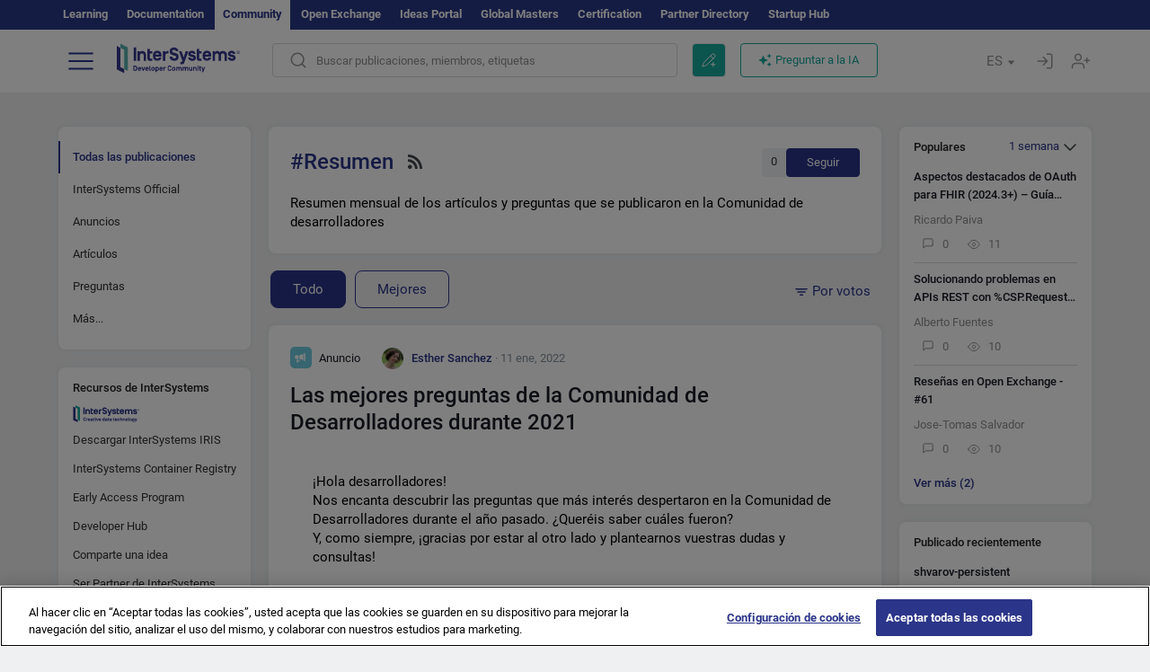

--- FILE ---
content_type: text/html; charset=utf-8
request_url: https://es.community.intersystems.com/tags/digest?sort=votes
body_size: 27619
content:
<!DOCTYPE html>
<html lang="es" dir="ltr" prefix="content: http://purl.org/rss/1.0/modules/content/ dc: http://purl.org/dc/terms/ foaf: http://xmlns.com/foaf/0.1/ og: http://ogp.me/ns# rdfs: http://www.w3.org/2000/01/rdf-schema# sioc: http://rdfs.org/sioc/ns# sioct: http://rdfs.org/sioc/types# skos: http://www.w3.org/2004/02/skos/core# xsd: http://www.w3.org/2001/XMLSchema#">
<head>
  <link rel="profile" href="http://www.w3.org/1999/xhtml/vocab"/>
  <meta name="viewport" content="width=device-width, initial-scale=1.0">
  <!--[if IE]><![endif]-->
<meta http-equiv="Content-Type" content="text/html; charset=utf-8" />
<script charset="UTF-8" src="//cdn.cookielaw.org/consent/a2fffda9-5a56-4639-9e87-c4936c8fc11e/OtAutoBlock.js" async="async" data-cfasync="false"></script>
<script charset="UTF-8" src="//cdn.cookielaw.org/consent/a2fffda9-5a56-4639-9e87-c4936c8fc11e/otSDKStub.js" async="async" data-cfasync="false" data-language="es" data-domain-script="a2fffda9-5a56-4639-9e87-c4936c8fc11e"></script>
<link rel="alternate" type="application/rss+xml" title="RSS - Digest" href="https://es.community.intersystems.com/taxonomy/term/1006/feed" />
<link rel="next" href="https://es.community.intersystems.com/tags/digest?page=1&amp;sort=votes" />
<link rel="icon" href="/favicon/android-chrome-192x192.png" type="image/png" sizes="192x192" />
<link rel="icon" href="/favicon/favicon-16x16.png" type="image/png" sizes="16x16" />
<link rel="mask-icon" href="/favicon/safari-pinned-tab.svg" type="image/png" />
<link rel="manifest" href="/favicon/manifest.json" />
<meta name="msapplication-TileColor" content="#ffffff" />
<meta name="msvalidate.01" content="4E0775EB9197D0609B483E81EEE44D3E" />
<meta name="msapplication-TileImage" content="/favicon/mstile-150x150.png" />
<meta name="theme-color" content="#ffffff" />
<meta name="description" content="Digests of articles, announcements and questions posted on the Developer Community.|InterSystems Developer Community" />
<meta name="generator" content="Drupal 7 (http://drupal.org)" />
<link rel="canonical" href="https://es.community.intersystems.com/tags/digest" />
<link rel="shortlink" href="https://es.community.intersystems.com/taxonomy/term/1006" />
    <title>Resumen | Spanish InterSystems Developer Community</title>
  <link type="text/css" rel="stylesheet" href="/sites/default/files/advagg_css/css__9cWqptSUNYq5YedfIwh33VxtugFVWjDdEsblT8GhLKI__quUjyhSfbEukHj8a0hYvzm9VTmPALmSZvA0xfM_Oxzo__JKs3TKl4DnOaTy31RDucafutq301Jd_SGVh7FphHECs.css" media="all" />
<link type="text/css" rel="stylesheet" href="/sites/default/files/advagg_css/css__CpUFQTfJtfEz53xpaFlsXG2NJpd4iPAgojdhjsz9dW8__259OZi73XQxaV7h_iFKZBnP1h5X_YkbTOJYzOwx3TuM__JKs3TKl4DnOaTy31RDucafutq301Jd_SGVh7FphHECs.css" media="all" />
<link type="text/css" rel="stylesheet" href="/sites/default/files/advagg_css/css__MRgHwIW31RZOLKE55SBpt0eoWED02wq2IXA5fbDWn20___EFRur0IfJ8Xbqu1YooK8afK5HjRuAUUpUqyZ5_0v84__JKs3TKl4DnOaTy31RDucafutq301Jd_SGVh7FphHECs.css" media="all" />
<link type="text/css" rel="stylesheet" href="/sites/default/files/advagg_css/css__i4iRhIlvEuinvCamNMekTeqNFIYHQwB4hZ5eMWtqC0s__qzMUSqXdrSRZnGvsrjB5Hz6PW3ZoZqZvMJMWp_GGreg__JKs3TKl4DnOaTy31RDucafutq301Jd_SGVh7FphHECs.css" media="all" />
<style>
/* <![CDATA[ */
sites/all/themes/intersys/js/highlight/styles/default.css

/* ]]> */
</style>
<link type="text/css" rel="stylesheet" href="/sites/default/files/advagg_css/css__aTh-YMDtumfiHX7VjP99G_NTB7Y7d2c6cIt82HSJSHE__oHHlZsFQfhClKhjnxz-u6ZAIKyN8lCnmRjDUORqC8SU__JKs3TKl4DnOaTy31RDucafutq301Jd_SGVh7FphHECs.css" media="all" />
<link type="text/css" rel="stylesheet" href="/sites/default/files/advagg_css/css__1exPct3QAvO_isQr_6mFp1rnHtSBE4nG8RVarNIjRB8__XFEXAV_pHU-HNyhFAPZ0o6ykeNhu5xgUKxIn45XuM6E__JKs3TKl4DnOaTy31RDucafutq301Jd_SGVh7FphHECs.css" media="all" />
</head>
<body class="navbar-is-fixed-top html not-front not-logged-in two-sidebars page-taxonomy page-taxonomy-term page-taxonomy-term- page-taxonomy-term-1006 i18n-es">
<script>
function StyleZoom() {
  const baseWidth = 2000;
  const maxZoom = 1.5;
  let zoom = 1 + Math.log(window.innerWidth / baseWidth) / 2; 
  if (zoom > maxZoom) {
    zoom = maxZoom;
  }
  if (zoom < 1) {
    zoom = 1;
  }
  document.body.style.zoom = zoom;
}

StyleZoom();

window.addEventListener("resize", StyleZoom);
</script>
  <div class="region region-page-top">
    <noscript><iframe src="https://www.googletagmanager.com/ns.html?id=GTM-5MXZ2P2" height="0" width="0" style="display:none;visibility:hidden"></iframe></noscript>  </div>
<div class="page-row page-row-expanded">
        <header id="navbar" role="banner" class="navbar navbar-fixed-top navbar-default">
       <div class="header-exterlan-link"><div class="container-fluid" class="header-exterlan-link-height">
<a href="http://learning.intersystems.com/"  rel="nofollow">Learning</a> <a href="http://docs.intersystems.com/" rel="nofollow">Documentation</a> <span style="">Community</span> <a href="https://openexchange.intersystems.com/" rel="nofollow">Open Exchange</a> <a href="https://ideas.intersystems.com/" rel="nofollow">Ideas Portal</a> <a href="https://globalmasters.intersystems.com/" rel="nofollow">Global Masters</a> <a href="https://www.intersystems.com/support-learning/learning-services/certification-program/" rel="nofollow">Certification</a> <a href="https://partner.intersystems.com" rel="nofollow">Partner Directory</a>  <a href="https://startup.intersystems.com/" rel="nofollow">Startup Hub</a> 
</div></div>
       

        <div class="container-fluid intsys_menu">

          

            <div class="navbar-header">
               <section id="block-intsys-search-intsys-search" class="block block-intsys-search clearfix">

      
  <form class="intsys_search_form_auto" action="https://es.community.intersystems.com/smartsearch" method="get" id="intsys-search-base-form" accept-charset="UTF-8"><div><div class="container-fluid"><div class="row">
<div class="col-grid-15 col-sm-3"> </div>

<div class="col-grid-15 col-sm-6">
<div class="input-group intsys-search-group">
<div class="form-item form-item-search form-type-textfield form-group"><input class="typehead form-control form-text" type="text" id="edit-search" name="search" value="" size="60" maxlength="128" /></div><div class="input-group-btn">
<button type="button" class="block-intsys-search-close-button"></button>
<button type="submit" class="ico-fastsearch"></button>
</div>
</div>
</div>



<div class="col-grid-15 col-sm-3"> </div>

</div></div></div></form>
</section>
<div class="block-intsys-search-button-mobile mobile-block nologin"></div>
<a href="/node/add/post" id="add-posttop-btn" class="btn-newtop-post-mobile mobile-block" title="New Post"></a>
				
<button type="button" class="navbar-toggle" data-toggle="collapse" data-target=".navbar-collapse"></button>

<div id="navmenuclose"></div><div id="navmenubutton"></div>

<a class="logo navbar-brand pull-left" href="https://es.community.intersystems.com/">
<img src="/sites/all/themes/intersys/images/intersystems-logo.svg"/>
</a>

            </div>



             
          <div class="navbar-collapse collapse">
<div class="menutitlemob"><span>Comunidad de Desarrolladores</span><button type="button"  class="navbar-toggle-close" data-toggle="collapse" data-target=".navbar-collapse"></button>
<button data-toggle="modal" data-target="#login-chatgpt-modal" class="ask-dc-ai-btn-menu">Ask DC AI</button>	
</div>

	
<nav role="navigation" class="nologin">
  <div class="region region-navigation">
    <section id="block-tb-megamenu-menu-user-menu-spanish" class="block block-tb-megamenu clearfix">

      
  <div  class="tb-megamenu tb-megamenu-menu-user-menu-spanish">
  <ul  class="tb-megamenu-nav nav menu navbar-nav level-0 items-9">
  <li  data-id="9771" data-level="1" data-type="menu_item" data-class="" data-xicon="" data-caption="" data-alignsub="" data-group="0" data-hidewcol="0" data-hidesub="0" class="tb-megamenu-item level-1 mega dropdown">
          <a href="#"  class="dropdown-toggle" highlightingmenu=""">
        
    Publicaciones          <span class="caret"></span>
          </a>
  <div  data-class="" data-width="" class="tb-megamenu-submenu dropdown-menu mega-dropdown-menu nav-child">
  <div class="mega-dropdown-inner">
    <div  class="tb-megamenu-row row">
  <div  data-class="" data-width="12" data-hidewcol="0" id="tb-megamenu-column-1" class="tb-megamenu-column col-sm-12  mega-col-nav">
  <div class="tb-megamenu-column-inner mega-inner clearfix">
        <ul  class="tb-megamenu-subnav mega-nav level-1 items-6">
  <li  data-id="9926" data-level="2" data-type="menu_item" data-class="" data-xicon="" data-caption="" data-alignsub="" data-group="0" data-hidewcol="0" data-hidesub="0" class="tb-megamenu-item level-2 mega">
          <a href="https://es.community.intersystems.com/tags/intersystems-official" >
        
    InterSystems Official          </a>
  </li>

<li  data-id="9786" data-level="2" data-type="menu_item" data-class="" data-xicon="" data-caption="" data-alignsub="" data-group="0" data-hidewcol="0" data-hidesub="0" class="tb-megamenu-item level-2 mega">
          <a href="https://es.community.intersystems.com/?filter=articles" >
        
    Artículos          </a>
  </li>

<li  data-id="9791" data-level="2" data-type="menu_item" data-class="" data-xicon="" data-caption="" data-alignsub="" data-group="0" data-hidewcol="0" data-hidesub="0" class="tb-megamenu-item level-2 mega">
          <a href="https://es.community.intersystems.com/?filter=announcements" >
        
    Anuncios          </a>
  </li>

<li  data-id="9796" data-level="2" data-type="menu_item" data-class="" data-xicon="" data-caption="" data-alignsub="" data-group="0" data-hidewcol="0" data-hidesub="0" class="tb-megamenu-item level-2 mega">
          <a href="https://es.community.intersystems.com/?filter=questions" >
        
    Preguntas y respuestas          </a>
  </li>

<li  data-id="14386" data-level="2" data-type="menu_item" data-class="" data-xicon="" data-caption="" data-alignsub="" data-group="0" data-hidewcol="0" data-hidesub="0" class="tb-megamenu-item level-2 mega">
          <a href="https://es.community.intersystems.com/?filter=discussion" >
        
    Debates          </a>
  </li>

<li  data-id="9946" data-level="2" data-type="menu_item" data-class="" data-xicon="" data-caption="" data-alignsub="" data-group="0" data-hidewcol="0" data-hidesub="0" class="tb-megamenu-item level-2 mega">
          <a href="https://es.community.intersystems.com/tagsclouds" >
        
    Etiquetas          </a>
  </li>
</ul>
  </div>
</div>
</div>
  </div>
</div>
</li>

<li  data-id="9941" data-level="1" data-type="menu_item" data-class="" data-xicon="" data-caption="" data-alignsub="" data-group="0" data-hidewcol="0" data-hidesub="0" class="tb-megamenu-item level-1 mega dropdown">
          <a href="#"  class="dropdown-toggle" highlightingmenu="highlightingmenu1"">
        
    Eventos          <span class="caret"></span>
          </a>
  <div  data-class="" data-width="" class="tb-megamenu-submenu dropdown-menu mega-dropdown-menu nav-child">
  <div class="mega-dropdown-inner">
    <div  class="tb-megamenu-row row">
  <div  data-class="" data-width="12" data-hidewcol="0" id="tb-megamenu-column-2" class="tb-megamenu-column col-sm-12  mega-col-nav">
  <div class="tb-megamenu-column-inner mega-inner clearfix">
        <ul  class="tb-megamenu-subnav mega-nav level-1 items-4">
  <li  data-id="14381" data-level="2" data-type="menu_item" data-class="" data-xicon="" data-caption="" data-alignsub="" data-group="0" data-hidewcol="0" data-hidesub="0" class="tb-megamenu-item level-2 mega">
          <a href="https://es.community.intersystems.com/contests/current"  class="highlightingmenu1">
        
    Concurso de Artículos Técnicos          </a>
  </li>

<li  data-id="17601" data-level="2" data-type="menu_item" data-class="" data-xicon="" data-caption="" data-alignsub="" data-group="0" data-hidewcol="0" data-hidesub="0" class="tb-megamenu-item level-2 mega">
          <a href="https://es.community.intersystems.com/post/tercer-concurso-de-ideas-de-intersystems"  class="highlightingmenu1">
        
    Concurso de ideas de InterSystems          </a>
  </li>

<li  data-id="17621" data-level="2" data-type="menu_item" data-class="" data-xicon="" data-caption="" data-alignsub="" data-group="0" data-hidewcol="0" data-hidesub="0" class="tb-megamenu-item level-2 mega">
          <a href="https://openexchange.intersystems.com/contest/current" >
        
    Concurso de programación          </a>
  </li>

<li  data-id="9921" data-level="2" data-type="menu_item" data-class="" data-xicon="" data-caption="" data-alignsub="" data-group="0" data-hidewcol="0" data-hidesub="0" class="tb-megamenu-item level-2 mega">
          <a href="https://es.community.intersystems.com/events" >
        
    Calendario de eventos          </a>
  </li>
</ul>
  </div>
</div>
</div>
  </div>
</div>
</li>

<li  data-id="9816" data-level="1" data-type="menu_item" data-class="" data-xicon="" data-caption="" data-alignsub="" data-group="0" data-hidewcol="0" data-hidesub="0" class="tb-megamenu-item level-1 mega dropdown">
          <a href="#"  class="dropdown-toggle" highlightingmenu=""">
        
    Productos          <span class="caret"></span>
          </a>
  <div  data-class="" data-width="" class="tb-megamenu-submenu dropdown-menu mega-dropdown-menu nav-child">
  <div class="mega-dropdown-inner">
    <div  class="tb-megamenu-row row">
  <div  data-class="" data-width="12" data-hidewcol="0" id="tb-megamenu-column-3" class="tb-megamenu-column col-sm-12  mega-col-nav">
  <div class="tb-megamenu-column-inner mega-inner clearfix">
        <ul  class="tb-megamenu-subnav mega-nav level-1 items-8">
  <li  data-id="9826" data-level="2" data-type="menu_item" data-class="" data-xicon="" data-caption="" data-alignsub="" data-group="0" data-hidewcol="0" data-hidesub="0" class="tb-megamenu-item level-2 mega">
          <a href="https://es.community.intersystems.com/tags/intersystems-iris" >
        
    InterSystems IRIS          </a>
  </li>

<li  data-id="9836" data-level="2" data-type="menu_item" data-class="" data-xicon="" data-caption="" data-alignsub="" data-group="0" data-hidewcol="0" data-hidesub="0" class="tb-megamenu-item level-2 mega">
          <a href="https://es.community.intersystems.com/tags/intersystems-iris-health" >
        
    InterSystems IRIS for Health          </a>
  </li>

<li  data-id="9856" data-level="2" data-type="menu_item" data-class="" data-xicon="" data-caption="" data-alignsub="" data-group="0" data-hidewcol="0" data-hidesub="0" class="tb-megamenu-item level-2 mega">
          <a href="https://es.community.intersystems.com/tags/healthshare" >
        
    HealthShare          </a>
  </li>

<li  data-id="9931" data-level="2" data-type="menu_item" data-class="" data-xicon="" data-caption="" data-alignsub="" data-group="0" data-hidewcol="0" data-hidesub="0" class="tb-megamenu-item level-2 mega">
          <a href="https://es.community.intersystems.com/tags/trakcare" >
        
    TrakCare          </a>
  </li>

<li  data-id="9846" data-level="2" data-type="menu_item" data-class="" data-xicon="" data-caption="" data-alignsub="" data-group="0" data-hidewcol="0" data-hidesub="0" class="tb-megamenu-item level-2 mega">
          <a href="https://es.community.intersystems.com/tags/cach%C3%A9" >
        
    Caché          </a>
  </li>

<li  data-id="9821" data-level="2" data-type="menu_item" data-class="" data-xicon="" data-caption="" data-alignsub="" data-group="0" data-hidewcol="0" data-hidesub="0" class="tb-megamenu-item level-2 mega">
          <a href="https://es.community.intersystems.com/tags/atelier" >
        
    Atelier          </a>
  </li>

<li  data-id="9831" data-level="2" data-type="menu_item" data-class="" data-xicon="" data-caption="" data-alignsub="" data-group="0" data-hidewcol="0" data-hidesub="0" class="tb-megamenu-item level-2 mega">
          <a href="https://es.community.intersystems.com/tags/intersystems-iris-bi-deepsee" >
        
    InterSystems Analytics (DeepSee)          </a>
  </li>

<li  data-id="9841" data-level="2" data-type="menu_item" data-class="" data-xicon="" data-caption="" data-alignsub="" data-group="0" data-hidewcol="0" data-hidesub="0" class="tb-megamenu-item level-2 mega">
          <a href="https://es.community.intersystems.com/tags/intersystems-natural-language-processing-nlp-iknow" >
        
    InterSystems Text Analytics(iKnow)          </a>
  </li>
</ul>
  </div>
</div>
</div>
  </div>
</div>
</li>

<li  data-id="11951" data-level="1" data-type="menu_item" data-class="" data-xicon="" data-caption="" data-alignsub="" data-group="0" data-hidewcol="0" data-hidesub="0" class="tb-megamenu-item level-1 mega dropdown">
          <a href="#"  class="dropdown-toggle" highlightingmenu=""">
        
    Empleo          <span class="caret"></span>
          </a>
  <div  data-class="" data-width="" class="tb-megamenu-submenu dropdown-menu mega-dropdown-menu nav-child">
  <div class="mega-dropdown-inner">
    <div  class="tb-megamenu-row row">
  <div  data-class="" data-width="12" data-hidewcol="0" id="tb-megamenu-column-4" class="tb-megamenu-column col-sm-12  mega-col-nav">
  <div class="tb-megamenu-column-inner mega-inner clearfix">
        <ul  class="tb-megamenu-subnav mega-nav level-1 items-2">
  <li  data-id="10246" data-level="2" data-type="menu_item" data-class="" data-xicon="" data-caption="" data-alignsub="" data-group="0" data-hidewcol="0" data-hidesub="0" class="tb-megamenu-item level-2 mega">
          <a href="https://es.community.intersystems.com/tags/job-opportunity" >
        
    Oferta de empleo          </a>
  </li>

<li  data-id="9881" data-level="2" data-type="menu_item" data-class="" data-xicon="" data-caption="" data-alignsub="" data-group="0" data-hidewcol="0" data-hidesub="0" class="tb-megamenu-item level-2 mega">
          <a href="https://es.community.intersystems.com/tags/job-wanted" >
        
    Demanda de empleo          </a>
  </li>
</ul>
  </div>
</div>
</div>
  </div>
</div>
</li>

<li  data-id="9951" data-level="1" data-type="menu_item" data-class="" data-xicon="" data-caption="" data-alignsub="" data-group="0" data-hidewcol="0" data-hidesub="0" class="tb-megamenu-item level-1 mega">
          <a href="https://es.community.intersystems.com/members" >
        
    Miembros          </a>
  </li>

<li  data-id="9956" data-level="1" data-type="menu_item" data-class="" data-xicon="" data-caption="" data-alignsub="" data-group="0" data-hidewcol="0" data-hidesub="0" class="tb-megamenu-item level-1 mega dropdown">
          <a href="#"  class="dropdown-toggle" highlightingmenu="highlightingmenu1"">
        
    Acerca de          <span class="caret"></span>
          </a>
  <div  data-class="" data-width="" class="tb-megamenu-submenu dropdown-menu mega-dropdown-menu nav-child">
  <div class="mega-dropdown-inner">
    <div  class="tb-megamenu-row row">
  <div  data-class="" data-width="12" data-hidewcol="0" id="tb-megamenu-column-5" class="tb-megamenu-column col-sm-12  mega-col-nav">
  <div class="tb-megamenu-column-inner mega-inner clearfix">
        <ul  class="tb-megamenu-subnav mega-nav level-1 items-8">
  <li  data-id="17566" data-level="2" data-type="menu_item" data-class="" data-xicon="" data-caption="" data-alignsub="" data-group="0" data-hidewcol="0" data-hidesub="0" class="tb-megamenu-item level-2 mega">
          <a href="https://es.community.intersystems.com/about"  class="highlightingmenu1">
        
    Sobre nosotros          </a>
  </li>

<li  data-id="9961" data-level="2" data-type="menu_item" data-class="" data-xicon="" data-caption="" data-alignsub="" data-group="0" data-hidewcol="0" data-hidesub="0" class="tb-megamenu-item level-2 mega">
          <a href="https://es.community.intersystems.com/post/%C2%A1bienvenido-la-comunidad-de-desarrolladores-de-intersystems-en-espa%C3%B1ol" >
        
    Bienvenido a la Comunidad de Desarrolladores          </a>
  </li>

<li  data-id="9966" data-level="2" data-type="menu_item" data-class="" data-xicon="" data-caption="" data-alignsub="" data-group="0" data-hidewcol="0" data-hidesub="0" class="tb-megamenu-item level-2 mega">
          <a href="https://es.community.intersystems.com/tags/developer-community-faq" >
        
    Preguntas frecuentes de la comunidad          </a>
  </li>

<li  data-id="10251" data-level="2" data-type="menu_item" data-class="" data-xicon="" data-caption="" data-alignsub="" data-group="0" data-hidewcol="0" data-hidesub="0" class="tb-megamenu-item level-2 mega">
          <a href="https://es.community.intersystems.com/tags/dc-feedback" >
        
    Opiniones de la comunidad          </a>
  </li>

<li  data-id="10261" data-level="2" data-type="menu_item" data-class="" data-xicon="" data-caption="" data-alignsub="" data-group="0" data-hidewcol="0" data-hidesub="0" class="tb-megamenu-item level-2 mega">
          <a href="https://public-analytics.community.intersystems.com/dsw/index.html#/DCANALYTICS" >
        
    Analítica de la comunidad          </a>
  </li>

<li  data-id="10266" data-level="2" data-type="menu_item" data-class="" data-xicon="" data-caption="" data-alignsub="" data-group="0" data-hidewcol="0" data-hidesub="0" class="tb-megamenu-item level-2 mega">
          <a href="https://github.com/intersystems-community/developer-community/projects/13"  target="_blank">
        
    Reportar incidencias          </a>
  </li>

<li  data-id="14801" data-level="2" data-type="menu_item" data-class="" data-xicon="" data-caption="" data-alignsub="" data-group="0" data-hidewcol="0" data-hidesub="0" class="tb-megamenu-item level-2 mega">
          <a href="https://ideas.intersystems.com/ideas" >
        
    Comparte una idea          </a>
  </li>

<li  data-id="10256" data-level="2" data-type="menu_item" data-class="" data-xicon="" data-caption="" data-alignsub="" data-group="0" data-hidewcol="0" data-hidesub="0" class="tb-megamenu-item level-2 mega">
          <a href="https://www.intersystems.com/who-we-are/contact-us/" >
        
    Contacto          </a>
  </li>
</ul>
  </div>
</div>
</div>
  </div>
</div>
</li>
</ul>
</div>

</section>
  </div>
<a href="https://login.intersystems.com/oauth2/authorize?redirect_uri=https%3A//es.community.intersystems.com/loginoauth&amp;response_type=code&amp;scope=openid%20profile%20email%20sso_person%20mapped_org&amp;state=https%3A//es.community.intersystems.com/tags/digest&amp;nonce=%7Bnonce%7D&amp;client_id=UQooTI8dIdL11fyD7oDl5BFHBSwwc3JVQzXiyGTLETY&amp;ssoPrompt=create" class="block-personal-form btn-create-intsys nomobile" title="Registrarse"></a><a href="https://login.intersystems.com/oauth2/authorize?redirect_uri=https%3A//es.community.intersystems.com/loginoauth&amp;response_type=code&amp;scope=openid%20profile%20email%20sso_person%20mapped_org&amp;state=https%3A//es.community.intersystems.com/tags/digest&amp;nonce=%7Bnonce%7D&amp;client_id=UQooTI8dIdL11fyD7oDl5BFHBSwwc3JVQzXiyGTLETY" class="block-personal-form btn-login-intsys nomobile" title="Entrar"></a><section id="block-locale-language" class="block block-locale clearfix">

        <h2 class="block-title">ES <span class="caret"></span></h2>
    
  <ul class="language-switcher-locale-url"><li class="es first active"><a href="https://es.community.intersystems.com/" class="language-link active" xml:lang="es" title="Digest" > </a></li>
<li class="pt"><a href="https://pt.community.intersystems.com/" class="language-link" xml:lang="pt" title="Digest" > </a></li>
<li class="ja"><a href="https://jp.community.intersystems.com/" class="language-link" xml:lang="ja" title="Digest" > </a></li>
<li class="zh-hant"><a href="https://cn.community.intersystems.com/" class="language-link" xml:lang="zh-hant" title="Digest" > </a></li>
<li class="fr"><a href="https://fr.community.intersystems.com/" class="language-link" xml:lang="fr" title="Digest" > </a></li>
<li class="en last"><a href="https://community.intersystems.com/" class="language-link" xml:lang="en" title="Digest" > </a></li>
</ul>
</section>
<span class="block-intsys-search-area" aria-hidden="true">
<div class="block-intsys-search-button">Buscar publicaciones, miembros, etiquetas</div>
<button class="btn-newtop-post" data-toggle="modal" data-target="#login-post-modal" title="Nueva publicación"></button><button data-toggle="modal" data-target="#login-chatgpt-modal" class="ask-dc-ai-btn">Preguntar a la IA</button>
</span>

   <div class="intsys-navbar-link-show">
<ul class="tb-megamenu-nav nav menu navbar-nav level-0 items-100000 add-link-processed" style="text-align: left;">
<li data-id="720" data-level="1" data-type="menu_item" data-class="" data-xicon="is-icon icon-book" data-caption="" data-alignsub="" data-group="0" data-hidewcol="0" data-hidesub="0" class="tb-megamenu-item level-1 mega dropdown">
<a href="https://login.intersystems.com/oauth2/authorize?redirect_uri=https%3A//es.community.intersystems.com/loginoauth&amp;response_type=code&amp;scope=openid%20profile%20email%20sso_person%20mapped_org&amp;state=https%3A//es.community.intersystems.com/tags/digest&amp;nonce=%7Bnonce%7D&amp;client_id=UQooTI8dIdL11fyD7oDl5BFHBSwwc3JVQzXiyGTLETY&amp;ssoPrompt=create" class="block-personal-form btn-create-intsys nomobile" title="Registrarse"></a></li><li data-id="720" data-level="1" data-type="menu_item" data-class="" data-xicon="is-icon icon-book" data-caption="" data-alignsub="" data-group="0" data-hidewcol="0" data-hidesub="0" class="tb-megamenu-item level-1 mega dropdown">
<a href="https://login.intersystems.com/oauth2/authorize?redirect_uri=https%3A//es.community.intersystems.com/loginoauth&amp;response_type=code&amp;scope=openid%20profile%20email%20sso_person%20mapped_org&amp;state=https%3A//es.community.intersystems.com/tags/digest&amp;nonce=%7Bnonce%7D&amp;client_id=UQooTI8dIdL11fyD7oDl5BFHBSwwc3JVQzXiyGTLETY" class="block-personal-form btn-login-intsys nomobile" title="Entrar"></a></li>
 </ul>
</div>


    <div class="mobile-block language-switcher-url">
<div class="language-switcher-block" onClick="jQuery('.language-switcher-list').toggle();">Idioma <div class="language-switcher-nowlang">ES<span>|</span><div class="language-switcher-mobico"></div></div></div>
<div class="language-switcher-list">
        <a href="https://es.community.intersystems.com/" class="active">ES</a><a href="https://pt.community.intersystems.com/" class="">PT</a><a href="https://jp.community.intersystems.com/" class="">JP</a><a href="https://cn.community.intersystems.com/" class="">CN</a><a href="https://fr.community.intersystems.com/" class="">FR</a><a href="https://community.intersystems.com/" class="">EN</a>        </div>
    </div>

</nav>

</div>
          
        </div>

    </header>
    <div id="drupalmessages"></div>    <div class="main-container container-fluid">

        <header role="banner" id="page-header">
                  </header>
  

                <div class="row">
              <div class="">
                  <section class="col-sm-12">
                                      </section>
              </div>
          </div>
      
        <div class="row">

                        <aside class="col-grid-15 col-sm-3"
                     role="complementary">
                  <div class="region region-sidebar-first">
    <section id="block-intsys-blocks-intsys-filters-frontpage" class="block block-intsys-blocks clearfix">

      
  <section id="filter-front-desktop" class="block block-block sidebar-greybox contextual-links-region clearfix block-filter-menu desktop-block"><ul><li><a " class=" active linefilter">Todas las publicaciones</a></li><li><a href="/tags/intersystems-official" class=" linefilter">InterSystems Official</a></li><li><a href="/tags/digest?filter=announcements&sort=votes" " class=" linefilter">Anuncios</a></li><li><a href="/tags/digest?filter=articles&sort=votes" " class=" linefilter">Artículos</a></li><li><a href="/tags/digest?filter=questions&sort=votes" " class=" linefilter">Preguntas</a></li><li class="linefilter" id="linkfilter-more"><a href="#" class="linefilter" onclick="jQuery('#linkfilter-more').hide();jQuery('#linkfilter-morelinks').show();return false;">Más...</a></li><div id="linkfilter-morelinks"><li><a href="/tags/digest?filter=no_answer&sort=votes" " class="padding-left-8 linefilter">Sin respuesta</a></li><li><a href="/tags/digest?filter=unanswered&sort=votes" " class="padding-left-8 linefilter">Sin respuesta aceptada</a></li><li><a href="/tags/digest?filter=answered&sort=votes" " class="padding-left-8 linefilter">Con respuesta aceptada</a></li><li><a href="/tags/digest?filter=discussion&sort=votes" " class=" linefilter">Debates</a></li><li><a href="/tags/video" class=" linefilter">Videos</a></li><li><a href="#" class=" linefilter">Empleo</a></li><li><a href="/tags/job-opportunity?period=open" class="padding-left-8 linefilter">Oportunidades de empleo</a></li><li><a href="/tags/job-wanted" class="padding-left-8 linefilter">Demandas de empleo</a></li></div></ul></section>
</section>
<section id="block-intsys-blocks-intsys-resources" class="block block-intsys-blocks clearfix">

      
  <section id="intersystems-resources" class="block block-menu sidebar-greybox desktop-block">
<h2 class="block-title">Recursos de InterSystems</h2>
<ul class="menu nav"><li class="first leaf download-intersystems-iris"><a href="#" data-toggle="modal" data-target="#login-post-modal">Descargar InterSystems IRIS</a></li><li class="leaf"><a href="https://containers.intersystems.com/contents" rel="nofollow">InterSystems Container Registry</a></li><li class="leaf"><a href="https://www.intersystems.com/early-access-program/" rel="nofollow">Early Access Program</a></li><li class="leaf"><a href="https://developer.intersystems.com" rel="nofollow">Developer Hub</a></li><li class="leaf resources-bold1"><a href="/share_an_idea" rel="nofollow">Comparte una idea</a></li><li class="leaf"><a href="https://partner.intersystems.com/about" rel="nofollow">Ser Partner de InterSystems</a></li><li class="leaf awsmarketplace"><a href="https://bit.ly/3SoXyEC" rel="nofollow">Cloud SQL de InterSystems IRIS</a></li><li class="leaf"><a href="https://aws.amazon.com/marketplace/seller-profile?id=6e5272fb-ecd1-4111-8691-e5e24229826f&amp;ref=dtl_B07MSHYLF1" rel="nofollow">InterSystems IRIS en AWS</a></li><li class="leaf"><a href="https://aws.amazon.com/marketplace/pp/prodview-ftb7xzb6t7c3w" rel="nofollow">InterSystems FHIR Server en AWS</a></li><li class="leaf azure"><a href="https://marketplace.microsoft.com/en-us/product/virtual-machines/intersystems.intersystems-iris-community?tab=Overview" rel="nofollow">InterSystems IRIS en Azure</a></li><li class="last leaf"><a href="https://marketplace.microsoft.com/en-us/product/virtual-machines/intersystems.intersystems-iris-health-community?tab=Overview" rel="nofollow">InterSystems IRIS for Health on Azure</a></li></ul></section>
</section>
<section id="block-block-51" class="block block-block sidebar-greybox desktop-block our-networks clearfix">

        <h2 class="block-title">Nuestras redes sociales</h2>
    
  <div>
<div><span><a href="https://twitter.com/InterSystemsDES" target="_blank"><img src="/sites/all/themes/intersys/svg/twitter.svg?2" /></a></span><span><a href="https://www.linkedin.com/company/intersystems-developer-community-es/" target="_blank"><img src="/sites/all/themes/intersys/svg/linkedin.svg" /></a></span><span><a href="https://www.facebook.com/InterSystemsDeveloperCommunityES" target="_blank"><img src="/sites/all/themes/intersys/svg/facebook.svg" /></a></span><span><a href="https://bit.ly/3DNaXPC" target="_blank"><img src="/sites/all/themes/intersys/svg/telegram.svg" /></a></span><span><a href="https://bit.ly/3Tz53Hj" target="_blank"><img src="/sites/all/themes/intersys/svg/reddit.svg" /></a></span></div>
<div><span><a href="https://www.youtube.com/channel/UC0KQnvpNneIk4v85UGU_qbg" target="_blank"><img src="/sites/all/themes/intersys/svg/youtube.svg" /></a></span><span><a href="https://discord.gg/X8aQyK3hwU" target="_blank"><img src="/sites/all/themes/intersys/svg/discord.svg" /></a></span><span><a href="https://github.com/es-comunidad-intersystems" target="_blank"><img src="/sites/all/themes/intersys/svg/git.svg" /></a></span><span> </span><span> </span></div>
</div>
</section>
  </div>
              </aside>  <!-- /#sidebar-first -->
          
            <section class="col-grid-15 col-sm-6" >
             <div class="subsection">
       <div class="row top-content">


                                              <div class="container-fluid">
                                </div>
              
            <div class="container-fluid">
              

            </div>
        </div>




                                                          <div class="region region-content">
    <div id="homepage-new-content-view"><div class="view view-new-content view-id-new_content view-display-id-block_1 view-dom-id-0c8dbceea85ed04e0aa10246b83353db">
            <div class="view-header">
      <div class="clearfix">
<div class="homepage-header clearfix">
<div class="">
<div class="description-tag block block-intsys sidebar-greybox ">
<div class="tegs-header">
<div>
<h1 class="title-tags">#Resumen <a href="/tags/digest/feed" class="rss-icon" title="Subscribe to Digest content with RSS"></a></h1>
</div>
<div>
<div class="tags-subscribe"><span class="tags-subscribe-count">0</span><button class="subscribe-link" data-toggle="modal" data-target="#login-rating-modal">Seguir</button></div>
</div>
</div>
<p>Resumen mensual de los artículos y preguntas que se publicaron en la Comunidad de desarrolladores</p>
</div>
</div>
<div class="homepage-header-left-col">
<div class="homepage-filters">
<div class="sorting desktop-block" id="filters_sort"><img src="/sites/all/themes/intersys/svg/sorting.svg" class="teaser-small-icon" /> Por votos<br />
<div class="sortingsub hidden">
<ul>
<li><a href="/tags/digest" class="unactive">Por actualización</a></li>
<li><a href="/tags/digest?sort=creation" class="unactive">Por fecha</a></li>
<li><a class="active ">Por votos</a></li>
<li><a href="/tags/digest?sort=viewed" class="unactive">Por visualizaciones</a></li>
<li><a href="/tags/digest?sort=comments" class="unactive">Por comentarios</a></li>
</ul>
</div>
</div>
<div class="periods desktop-block" id="filters_period"><span class="active "><a>Todo</a></span><span class="unactive"><a href="/tags/digest?sort=votes&amp;period=top">Mejores</a></span></div>
</div>
</div>
<div class="homepage-views compact"></div>
</div>
</div>    </div>
  
  
  
      <div class="view-content">
        <div class="views-row views-row-1 views-row-odd views-row-first">
    




<article id="post-509941" class="node node-post node-sticky node-teaser conversation-teaser node-teaser clearfix"  about="https://es.community.intersystems.com/post/las-mejores-preguntas-de-la-comunidad-de-desarrolladores-durante-2021" typeof="sioc:Item foaf:Document">
    <div class="row">
        <div class="col-sm-12 col-xs-12">
            <div>

<div>
<span class="top-teaser"><span class="teaser-node-icon announcement-node-icon"></span> <span class="name-teaser">Anuncio</span>
<span class="user-teaser">
  <div class="user-picture">
    <span class="img_teaser  " style="background-image:url(https://community.intersystems.com/sites/default/files/styles/thumbnail/public/pictures/picture-144076-1565603091.jpg?itok=0zk2Awe5);"></span>  </div>
<span property="dc:date dc:created" content="2022-01-11T05:16:16-05:00" datatype="xsd:dateTime" rel="sioc:has_creator"> <span itemprop="author" itemscope itemtype="http://schema.org/Person"><a itemprop="url" href="https://es.community.intersystems.com/user/esther-sanchez" title="" class="username" xml:lang="" about="https://es.community.intersystems.com/user/esther-sanchez" typeof="sioc:UserAccount" property="foaf:name" datatype=""><span itemprop="name">Esther Sanchez</span></a></span> <small itemprop="dateCreated" datetime="2022-01-11T05:16:16-05:00"> &#183; 11 ene, 2022</small></span></span>
</span>

</div>

<a class="title-teaser" href="https://es.community.intersystems.com/post/las-mejores-preguntas-de-la-comunidad-de-desarrolladores-durante-2021">Las mejores preguntas de la Comunidad de Desarrolladores durante 2021</a>
</div>
<div class="teaser-text">
<div class="field field-name-field-body field-type-text-long field-label-hidden"><div class="field-items"><div class="field-item even"><!DOCTYPE html PUBLIC "-//W3C//DTD HTML 4.0 Transitional//EN" "http://www.w3.org/TR/REC-html40/loose.dtd">
<html><head><style type="text/css">
<!--/*--><![CDATA[/* ><!--*/
a {color:#2a2e78;}

/*--><!]]>*/
</style>
</head><body><div style="'Helvetica Neue', Arial, 'sans-serif'; ;">
<div style="padding:25px">&iexcl;Hola desarrolladores!<br>Nos encanta descubrir las preguntas que m&aacute;s inter&eacute;s despertaron en la Comunidad de Desarrolladores durante el a&ntilde;o pasado. &iquest;Quer&eacute;is saber cu&aacute;les fueron?<br>Y, como siempre, &iexcl;gracias por estar al otro lado y plantearnos vuestras dudas y consultas!</div>
<div style="background-color: #1da79d; padding:15px 5px 15px 25px; color:#fff; font-weight:bold;">Las preguntas m&aacute;s vistas</div>
<div>
<div style="margin-left: 20px;padding:10px;line-height: 1.5;"><b><a href="https://es.community.intersystems.com/post/respuesta-soap-content-type-erroneo-texthtml-en-lugar-de-textxml">Respuesta SOAP Content-type erroneo text/html en lugar de text/xml</a></b><br><i><a href="https://es.community.intersystems.com/user/kurro-lopez">Kurro Lopez</a></i>
<div style="float:right;color:#00a89e;vertical-align:middle;"><img  data-img="https://community.intersystems.com/sites/all/themes/intersys/images/subscription/eye.png"  data-lg="https://community.intersystems.com/sites/all/themes/intersys/images/subscription/eye.png" data-md="https://community.intersystems.com/sites/all/themes/intersys/images/subscription/eye.png" data-sm="https://community.intersystems.com/sites/all/themes/intersys/images/subscription/eye.png" data-xs="https://community.intersystems.com/sites/all/themes/intersys/images/subscription/eye.png" src="https://community.intersystems.com/sites/all/themes/intersys/images/subscription/eye.png"  style=";border:0;vertical-align:middle;max-width:100%;height:auto; width:18px;"> 281</div>
</div>
<hr style="background-color:#e9e9e9;border: 0;height: 1px;margin-top:3px;">
<div style="margin-left: 20px;padding:10px;line-height: 1.5;"><b><a href="https://es.community.intersystems.com/post/conexi%C3%B3n-intersystems-cache-db-usando-lenguaje-php">Conexi&oacute;n a InterSystems Cache DB usando lenguaje PHP</a></b><br><i><a href="https://es.community.intersystems.com/user/roman-rodriguez">Roman Rodriguez</a></i>
<div style="float:right;color:#00a89e;vertical-align:middle;"> 102</div>
</div>
<hr style="background-color:#e9e9e9;border: 0;height: 1px;margin-top:3px;">
<div style="margin-left: 20px;padding:10px;line-height: 1.5;"><b><a href="https://es.community.intersystems.com/post/contenttype-inexperado-al-llamar-un-ws-soap">ContentType inexperado al llamar a un WS Soap</a></b><br><i><a href="https://es.community.intersystems.com/user/kurro-lopez">Kurro Lopez</a></i>
<div style="float:right;color:#00a89e;vertical-align:middle;"> 77</div>
</div>
<hr style="background-color:#e9e9e9;border: 0;height: 1px;margin-top:3px;">
<div style="margin-left: 20px;padding:10px;line-height: 1.5;"><b><a href="https://es.community.intersystems.com/post/xmltextreader-y-saltos-de-l%C3%ADnea">%XML.TextReader y saltos de l&iacute;nea</a></b><br><i><a href="https://es.community.intersystems.com/user/laura-bl%C3%A1zquez-garc%C3%ADa">Laura Bl&aacute;zquez Garc&iacute;a</a></i>
<div style="float:right;color:#00a89e;vertical-align:middle;"> 71</div>
</div>
<hr style="background-color:#e9e9e9;border: 0;height: 1px;margin-top:3px;">
<div style="margin-left: 20px;padding:10px;line-height: 1.5;"><b><a href="https://es.community.intersystems.com/post/uso-de-angular-con-iris">Uso de Angular con IRIS</a></b><br><i><a href="https://es.community.intersystems.com/user/diego-castro">Diego Castro</a></i>
<div style="float:right;color:#00a89e;vertical-align:middle;"> 65</div>
</div>
<hr style="background-color:#e9e9e9;border: 0;height: 1px;margin-top:3px;">
<div style="margin-left: 20px;padding:10px;line-height: 1.5;"><b><a href="https://es.community.intersystems.com/post/%C2%BFc%C3%B3mo-puedo-hacer-debug-de-una-operaci%C3%B3nproceso-con-visual-studio-code">&iquest;C&oacute;mo puedo hacer debug de una operaci&oacute;n/proceso con Visual Studio Code?</a></b><br><i><a href="https://es.community.intersystems.com/user/dani-fibla-1">Dani Fibla</a></i>
<div style="float:right;color:#00a89e;vertical-align:middle;"> 60</div>
</div>
<hr style="background-color:#e9e9e9;border: 0;height: 1px;margin-top:3px;">
<div style="margin-left: 20px;padding:10px;line-height: 1.5;"><b><a href="https://es.community.intersystems.com/post/permisos-de-acceso-ws-servicio">Permisos de acceso a WS servicio</a></b><br><i><a href="https://es.community.intersystems.com/user/oscar-mu%C3%B1oz-0">Oscar Mu&ntilde;oz</a></i>
<div style="float:right;color:#00a89e;vertical-align:middle;"> 59</div>
</div>
<hr style="background-color:#e9e9e9;border: 0;height: 1px;margin-top:3px;">
<div style="margin-left: 20px;padding:10px;line-height: 1.5;"><b><a href="https://es.community.intersystems.com/post/odbc-cache">ODBC Cache</a></b><br><i><a href="https://es.community.intersystems.com/user/fernando-za%C3%B1artu">Fernando Za&ntilde;artu</a></i>
<div style="float:right;color:#00a89e;vertical-align:middle;"> 56</div>
</div>
<hr style="background-color:#e9e9e9;border: 0;height: 1px;margin-top:3px;">
<div style="margin-left: 20px;padding:10px;line-height: 1.5;"><b><a href="https://es.community.intersystems.com/post/utilizar-iris-docker-hub">Utilizar IRIS Docker Hub</a></b><br><i><a href="https://es.community.intersystems.com/user/bernab%C3%A9-mart%C3%ADn">Bernab&eacute; Mart&iacute;n</a></i>
<div style="float:right;color:#00a89e;vertical-align:middle;"> 52</div>
</div>
<hr style="background-color:#e9e9e9;border: 0;height: 1px;margin-top:3px;">
<div style="margin-left: 20px;padding:10px;line-height: 1.5;"><b><a href="https://es.community.intersystems.com/post/cambiar-reportname-de-un-reporte-zen-trav%C3%A9s-de-uri">cambiar REPORTNAME de un reporte zen a trav&eacute;s de URI</a></b><br><i><a href="https://es.community.intersystems.com/user/h%C3%A9ctor-mancilla">H&eacute;ctor Mancilla</a></i>
<div style="float:right;color:#00a89e;vertical-align:middle;"> 52</div>
</div>
<hr style="background-color:#e9e9e9;border: 0;height: 1px;margin-top:3px;">
<div style="margin-left: 20px;padding:10px;line-height: 1.5;"><b><a href="https://es.community.intersystems.com/post/exportar-json-parcial-un-mensaje-de-respuesta">Exportar JSon parcial a un mensaje de respuesta</a></b><br><i><a href="https://es.community.intersystems.com/user/kurro-lopez">Kurro Lopez</a></i>
<div style="float:right;color:#00a89e;vertical-align:middle;"> 51</div>
</div>
<hr style="background-color:#e9e9e9;border: 0;height: 1px;margin-top:3px;">
<div style="margin-left: 20px;padding:10px;line-height: 1.5;"><b><a href="https://es.community.intersystems.com/post/api-rest-que-acepta-sql-y-devuelve-json">API REST que acepta SQL y devuelve JSON</a></b><br><i><a href="https://es.community.intersystems.com/user/evgeny-shvarov">Evgeny Shvarov</a></i>
<div style="float:right;color:#00a89e;vertical-align:middle;"> 50</div>
</div>
<hr style="background-color:#e9e9e9;border: 0;height: 1px;margin-top:3px;">
<div style="margin-left: 20px;padding:10px;line-height: 1.5;"><b><a href="https://es.community.intersystems.com/post/como-verificar-sql-purgefortable-ha-ido-mal">Como verificar SQL PurgeForTable ha ido mal</a></b><br><i><a href="https://es.community.intersystems.com/user/mathew-lambert">Mathew Lambert</a></i>
<div style="float:right;color:#00a89e;vertical-align:middle;"> 47</div>
</div>
<hr style="background-color:#e9e9e9;border: 0;height: 1px;margin-top:3px;">
<div style="margin-left: 20px;padding:10px;line-height: 1.5;"><b><a href="https://es.community.intersystems.com/post/%C2%BFc%C3%B3mo-podr%C3%ADamos-usar-mtom-para-enviar-un-zip-con-un-csv-adentro">&iquest;C&oacute;mo podr&iacute;amos usar MTOM para enviar un zip con un csv adentro?</a></b><br><i><a href="https://es.community.intersystems.com/user/yone-moreno">Yone Moreno</a></i>
<div style="float:right;color:#00a89e;vertical-align:middle;"> 47</div>
</div>
<hr style="background-color:#e9e9e9;border: 0;height: 1px;margin-top:3px;">
<div style="margin-left: 20px;padding:10px;line-height: 1.5;"><b><a href="https://es.community.intersystems.com/post/como-quitar-de-un-json-una-lista-vacia">Como quitar de un JSON una lista vacia?</a></b><br><i><a href="https://es.community.intersystems.com/user/marta-ventura-costa">Marta Ventura-Costa</a></i>
<div style="float:right;color:#00a89e;vertical-align:middle;"> 45</div>
</div>
<hr style="background-color:#e9e9e9;border: 0;height: 1px;margin-top:3px;">
<div style="margin-left: 20px;padding:10px;line-height: 1.5;"><b><a href="https://es.community.intersystems.com/post/ejecutar-crear-tabla-en-el-portal-de-administraci%C3%B3n">Ejecutar "Crear tabla" en el Portal de Administraci&oacute;n</a></b><br><i><a href="https://es.community.intersystems.com/user/yuri-marx-gomes">YURI MARX GOMES</a></i>
<div style="float:right;color:#00a89e;vertical-align:middle;"> 44</div>
</div>
<hr style="background-color:#e9e9e9;border: 0;height: 1px;margin-top:3px;">
<div style="margin-left: 20px;padding:10px;line-height: 1.5;"><b><a href="https://es.community.intersystems.com/post/macro-para-conocer-todos-los-par%C3%A1metros-transferidos-al-m%C3%A9todo">Macro para conocer todos los par&aacute;metros transferidos al m&eacute;todo</a></b><br><i><a href="https://es.community.intersystems.com/user/evgeny-shvarov">Evgeny Shvarov</a></i>
<div style="float:right;color:#00a89e;vertical-align:middle;"> 41</div>
</div>
<hr style="background-color:#e9e9e9;border: 0;height: 1px;margin-top:3px;">
<div style="margin-left: 20px;padding:10px;line-height: 1.5;"><b><a href="https://es.community.intersystems.com/post/%C2%BFc%C3%B3mo-borrar-el-fichero-stream-generado-partir-de-un-pdf">&iquest;C&oacute;mo borrar el fichero ".stream" generado a partir de un PDF?</a></b><br><i><a href="https://es.community.intersystems.com/user/yone-moreno">Yone Moreno</a></i>
<div style="float:right;color:#00a89e;vertical-align:middle;"> 40</div>
</div>
<hr style="background-color:#e9e9e9;border: 0;height: 1px;margin-top:3px;">
<div style="margin-left: 20px;padding:10px;line-height: 1.5;"><b><a href="https://es.community.intersystems.com/post/comparaci%C3%B3n-global-inteligente">Comparaci&oacute;n global inteligente</a></b><br><i><a href="https://es.community.intersystems.com/user/robert-cemper-0">Robert Cemper</a></i>
<div style="float:right;color:#00a89e;vertical-align:middle;"> 39</div>
</div>
<hr style="background-color:#e9e9e9;border: 0;height: 1px;margin-top:3px;">
<div style="margin-left: 20px;padding:10px;line-height: 1.5;"><b><a href="https://es.community.intersystems.com/post/sobrescribir-miembros-heredados-en-vscode">Sobrescribir miembros heredados en VSCode</a></b><br><i><a href="https://es.community.intersystems.com/user/jolyon-smith">Jolyon Smith</a></i>
<div style="float:right;color:#00a89e;vertical-align:middle;"> 39</div>
</div>
<hr style="background-color:#e9e9e9;border: 0;height: 1px;margin-top:3px;">
<div style="padding-bottom:20px; padding-left:35px;"><a href="https://es.community.intersystems.com/?sort=viewed&amp;period=2021&amp;filter=questions">Ver todas las preguntas m&aacute;s vistas &raquo;</a></div>
</div>
</div>
<p></p></body></html>
</div></div></div><div>
<span class="teaser-tags"><a href="https://es.community.intersystems.com/tags/digest" typeof="skos:Concept" property="rdfs:label skos:prefLabel" datatype="" class="teaser-tag active">#Resumen</a> <a href="https://es.community.intersystems.com/tags/developer-community-official" typeof="skos:Concept" property="rdfs:label skos:prefLabel" datatype="" class="teaser-tag">#Comunidad de Desarrolladores Oficial</a></span></div>


</div>


<div class="col-sm-12 col-xs-12 post-actions">

<span  class="vote-block"><a data-toggle = "modal" data-target="#login-rating-modal" href="javascript:void(0)" ><span class="vote"><span title="Like" class="vote_up"></span></span><span class="vote-sum " itemprop="upvoteCount">2</span></a></span><span class="comments_count_teaser">
<a href="https://es.community.intersystems.com/post/las-mejores-preguntas-de-la-comunidad-de-desarrolladores-durante-2021#commentscreate" class="teaser-link-normal"><span class="teaser-small-icon comments-icon"></span><span class="comments_count">0</span>
</a>
</span>
<div class="post-statistics">
<span class="bookmarks_teaser">
<span class="teaser-small-icon bookmarks-icon"  data-toggle="modal" data-target="#login-post-modal" title="Favoritos"></span> 0</span>

<span class="views_count_teaser" title="Visualizaciones"><span class="teaser-small-icon eye-icon"></span> 160</span>





   </div>
  </div>


        </div>

    </div>
</article>
  </div>
  <div class="views-row views-row-2 views-row-even">
    




<article id="post-509926" class="node node-post node-sticky node-teaser conversation-teaser node-teaser clearfix"  about="https://es.community.intersystems.com/post/los-mejores-art%C3%ADculos-de-la-comunidad-de-desarrolladores-durante-2021" typeof="sioc:Item foaf:Document">
    <div class="row">
        <div class="col-sm-12 col-xs-12">
            <div>

<div>
<span class="top-teaser"><span class="teaser-node-icon announcement-node-icon"></span> <span class="name-teaser">Anuncio</span>
<span class="user-teaser">
  <div class="user-picture">
    <span class="img_teaser  " style="background-image:url(https://community.intersystems.com/sites/default/files/styles/thumbnail/public/pictures/picture-144076-1565603091.jpg?itok=0zk2Awe5);"></span>  </div>
<span property="dc:date dc:created" content="2022-01-12T09:47:18-05:00" datatype="xsd:dateTime" rel="sioc:has_creator"> <span itemprop="author" itemscope itemtype="http://schema.org/Person"><a itemprop="url" href="https://es.community.intersystems.com/user/esther-sanchez" title="" class="username" xml:lang="" about="https://es.community.intersystems.com/user/esther-sanchez" typeof="sioc:UserAccount" property="foaf:name" datatype=""><span itemprop="name">Esther Sanchez</span></a></span> <small itemprop="dateCreated" datetime="2022-01-12T09:47:18-05:00"> &#183; 12 ene, 2022</small></span></span>
</span>

</div>

<a class="title-teaser" href="https://es.community.intersystems.com/post/los-mejores-art%C3%ADculos-de-la-comunidad-de-desarrolladores-durante-2021">Los mejores artículos de la Comunidad de Desarrolladores durante 2021</a>
</div>
<div class="teaser-text">
<div class="field field-name-field-body field-type-text-long field-label-hidden"><div class="field-items"><div class="field-item even"><!DOCTYPE html PUBLIC "-//W3C//DTD HTML 4.0 Transitional//EN" "http://www.w3.org/TR/REC-html40/loose.dtd">
<html><head><style type="text/css">
<!--/*--><![CDATA[/* ><!--*/
a {color:#2a2e78;}

/*--><!]]>*/
</style>
</head><body><div style="'Helvetica Neue', Arial, 'sans-serif'; ;">
<div style="padding:25px">&iexcl;Hola desarrolladores!<br>Nos encanta descubrir los art&iacute;culos en espa&ntilde;ol que m&aacute;s inter&eacute;s despertaron en la Comunidad de Desarrolladores durante el a&ntilde;o pasado. &iquest;Quer&eacute;is saber cu&aacute;les fueron?<br>Y, como siempre, &iexcl;gracias a todos los que hab&eacute;is publicado los art&iacute;culos... y a los que los hab&eacute;is le&iacute;do!</div>
<div style="background-color: #1da79d; padding:15px 5px 15px 25px; color:#fff; font-weight:bold;">Los art&iacute;culos m&aacute;s vistos</div>
<div>
<div style="margin-left: 20px;padding:10px;line-height: 1.5;"><b><a href="https://es.community.intersystems.com/post/configuraci%C3%B3n-del-servidor-web-apache-httpd-para-healthshare">Configuraci&oacute;n del servidor web Apache HTTPD para HealthShare</a></b><br><i><a href="https://es.community.intersystems.com/user/alberto-fuentes">Alberto Fuentes</a></i>
<div style="float:right;color:#00a89e;vertical-align:middle;"><img  data-img="https://community.intersystems.com/sites/all/themes/intersys/images/subscription/eye.png"  data-lg="https://community.intersystems.com/sites/all/themes/intersys/images/subscription/eye.png" data-md="https://community.intersystems.com/sites/all/themes/intersys/images/subscription/eye.png" data-sm="https://community.intersystems.com/sites/all/themes/intersys/images/subscription/eye.png" data-xs="https://community.intersystems.com/sites/all/themes/intersys/images/subscription/eye.png" src="https://community.intersystems.com/sites/all/themes/intersys/images/subscription/eye.png"  style=";border:0;vertical-align:middle;max-width:100%;height:auto; width:18px;"> 733</div>
</div>
<hr style="background-color:#e9e9e9;border: 0;height: 1px;margin-top:3px;">
<div style="margin-left: 20px;padding:10px;line-height: 1.5;"><b><a href="https://es.community.intersystems.com/post/conexi%C3%B3n-con-jdbc-desde-python-la-base-de-datos-de-iris-una-nota-r%C3%A1pida">Conexi&oacute;n con JDBC desde Python a la base de datos de IRIS - una nota r&aacute;pida</a></b><br><i><a href="https://es.community.intersystems.com/user/jose-tomas-salvador">Jose Tomas Salvador</a></i>
<div style="float:right;color:#00a89e;vertical-align:middle;"> 339</div>
</div>
<hr style="background-color:#e9e9e9;border: 0;height: 1px;margin-top:3px;">
<div style="margin-left: 20px;padding:10px;line-height: 1.5;"><b><a href="https://es.community.intersystems.com/post/ejemplo-c%C3%B3mo-utilizar-java-springboot-hibernate-y-la-base-de-datos-de-iris-para-crear-una-api">Ejemplo: c&oacute;mo utilizar Java + SpringBoot + Hibernate y la base de datos de IRIS para crear una API REST</a></b><br><i><a href="https://es.community.intersystems.com/user/dani-fibla-1">Dani Fibla</a></i>
<div style="float:right;color:#00a89e;vertical-align:middle;"> 287</div>
</div>
<hr style="background-color:#e9e9e9;border: 0;height: 1px;margin-top:3px;">
<div style="margin-left: 20px;padding:10px;line-height: 1.5;"><b><a href="https://es.community.intersystems.com/post/c%C3%B3mo-gestionar-el-espacio-en-disco-en-docker">C&oacute;mo gestionar el espacio en disco en Docker</a></b><br><i><a href="https://es.community.intersystems.com/user/ricardo-paiva">Ricardo Paiva</a></i>
<div style="float:right;color:#00a89e;vertical-align:middle;"> 184</div>
</div>
<hr style="background-color:#e9e9e9;border: 0;height: 1px;margin-top:3px;">
<div style="margin-left: 20px;padding:10px;line-height: 1.5;"><b><a href="https://es.community.intersystems.com/post/intersystems-objectscript-101">InterSystems ObjectScript 101++ </a></b><br><i><a href="https://es.community.intersystems.com/user/jose-tomas-salvador">Jose Tomas Salvador</a></i>
<div style="float:right;color:#00a89e;vertical-align:middle;"> 165</div>
</div>
<hr style="background-color:#e9e9e9;border: 0;height: 1px;margin-top:3px;">
<div style="margin-left: 20px;padding:10px;line-height: 1.5;"><b><a href="https://es.community.intersystems.com/post/c%C3%B3mo-desarrollar-una-api-rest-con-un-enfoque-spec-first">C&oacute;mo desarrollar una API REST con un enfoque spec-first</a></b><br><i><a href="https://es.community.intersystems.com/user/alberto-fuentes">Alberto Fuentes</a></i>
<div style="float:right;color:#00a89e;vertical-align:middle;"> 138</div>
</div>
<hr style="background-color:#e9e9e9;border: 0;height: 1px;margin-top:3px;">
<div style="margin-left: 20px;padding:10px;line-height: 1.5;"><b><a href="https://es.community.intersystems.com/post/c%C3%B3mo-empezar-desarrollar-con-intersystems-iris-en-menos-de-un-minuto">C&oacute;mo empezar a desarrollar con InterSystems IRIS en menos de un minuto</a></b><br><i><a href="https://es.community.intersystems.com/user/david-reche">David Reche</a></i>
<div style="float:right;color:#00a89e;vertical-align:middle;"> 134</div>
</div>
<hr style="background-color:#e9e9e9;border: 0;height: 1px;margin-top:3px;">
<div style="margin-left: 20px;padding:10px;line-height: 1.5;"><b><a href="https://es.community.intersystems.com/post/trucos-y-consejos-de-vscode-asistente-soap">Trucos y consejos de VSCode - Asistente SOAP</a></b><br><i><a href="https://es.community.intersystems.com/user/alberto-fuentes">Alberto Fuentes</a></i>
<div style="float:right;color:#00a89e;vertical-align:middle;"> 117</div>
</div>
<hr style="background-color:#e9e9e9;border: 0;height: 1px;margin-top:3px;">
<div style="margin-left: 20px;padding:10px;line-height: 1.5;"><b><a href="https://es.community.intersystems.com/post/c%C3%B3mo-crear-una-producci%C3%B3n-de-interoperabilidad-en-iris-partir-de-swagger">C&oacute;mo crear una producci&oacute;n de interoperabilidad en IRIS a partir de Swagger</a></b><br><i><a href="https://es.community.intersystems.com/user/ricardo-paiva">Ricardo Paiva</a></i>
<div style="float:right;color:#00a89e;vertical-align:middle;"> 113</div>
</div>
<hr style="background-color:#e9e9e9;border: 0;height: 1px;margin-top:3px;">
<div style="margin-left: 20px;padding:10px;line-height: 1.5;"><b><a href="https://es.community.intersystems.com/post/c%C3%B3mo-hacer-m%C3%A1s-f%C3%A1cil-el-desarrollo-en-el-entorno-docker">C&oacute;mo hacer m&aacute;s f&aacute;cil el desarrollo en el entorno Docker</a></b><br><i><a href="https://es.community.intersystems.com/user/robert-cemper-0">Robert Cemper</a></i>
<div style="float:right;color:#00a89e;vertical-align:middle;"> 113</div>
</div>
<hr style="background-color:#e9e9e9;border: 0;height: 1px;margin-top:3px;">
<div style="padding-bottom:20px; padding-left:35px;"><a href="https://es.community.intersystems.com/?sort=viewed&amp;period=2021&amp;filter=articles">Ver todos los art&iacute;culos m&aacute;s vistos &raquo;</a></div></div></div></body></html>
</div></div></div><div>
<span class="teaser-tags"><a href="https://es.community.intersystems.com/tags/digest" typeof="skos:Concept" property="rdfs:label skos:prefLabel" datatype="" class="teaser-tag active">#Resumen</a> <a href="https://es.community.intersystems.com/tags/developer-community-official" typeof="skos:Concept" property="rdfs:label skos:prefLabel" datatype="" class="teaser-tag">#Comunidad de Desarrolladores Oficial</a></span></div>


</div>


<div class="col-sm-12 col-xs-12 post-actions">

<span  class="vote-block"><a data-toggle = "modal" data-target="#login-rating-modal" href="javascript:void(0)" ><span class="vote"><span title="Like" class="vote_up"></span></span><span class="vote-sum " itemprop="upvoteCount">2</span></a></span><span class="comments_count_teaser">
<a href="https://es.community.intersystems.com/post/los-mejores-art%C3%ADculos-de-la-comunidad-de-desarrolladores-durante-2021#commentscreate" class="teaser-link-normal"><span class="teaser-small-icon comments-icon"></span><span class="comments_count">0</span>
</a>
</span>
<div class="post-statistics">
<span class="bookmarks_teaser">
<span class="teaser-small-icon bookmarks-icon"  data-toggle="modal" data-target="#login-post-modal" title="Favoritos"></span> 0</span>

<span class="views_count_teaser" title="Visualizaciones"><span class="teaser-small-icon eye-icon"></span> 177</span>





   </div>
  </div>


        </div>

    </div>
</article>
  </div>
  <div class="views-row views-row-3 views-row-odd">
    




<article id="post-533326" class="node node-post node-sticky node-teaser conversation-teaser node-teaser clearfix"  about="https://es.community.intersystems.com/post/los-mejores-art%C3%ADculos-de-la-comunidad-de-desarrolladores-durante-2022" typeof="sioc:Item foaf:Document">
    <div class="row">
        <div class="col-sm-12 col-xs-12">
            <div>

<div>
<span class="top-teaser"><span class="teaser-node-icon announcement-node-icon"></span> <span class="name-teaser">Anuncio</span>
<span class="user-teaser">
  <div class="user-picture">
    <span class="img_teaser  " style="background-image:url(https://community.intersystems.com/sites/default/files/styles/thumbnail/public/pictures/picture-144076-1565603091.jpg?itok=0zk2Awe5);"></span>  </div>
<span property="dc:date dc:created" content="2023-01-09T06:33:37-05:00" datatype="xsd:dateTime" rel="sioc:has_creator"> <span itemprop="author" itemscope itemtype="http://schema.org/Person"><a itemprop="url" href="https://es.community.intersystems.com/user/esther-sanchez" title="" class="username" xml:lang="" about="https://es.community.intersystems.com/user/esther-sanchez" typeof="sioc:UserAccount" property="foaf:name" datatype=""><span itemprop="name">Esther Sanchez</span></a></span> <small itemprop="dateCreated" datetime="2023-01-09T06:33:37-05:00"> &#183; 9 ene, 2023</small></span></span>
</span>

</div>

<a class="title-teaser" href="https://es.community.intersystems.com/post/los-mejores-art%C3%ADculos-de-la-comunidad-de-desarrolladores-durante-2022">Los mejores artículos de la Comunidad de Desarrolladores durante 2022</a>
</div>
<div class="teaser-text">
<div class="field field-name-field-body field-type-text-long field-label-hidden"><div class="field-items"><div class="field-item even"><!DOCTYPE html PUBLIC "-//W3C//DTD HTML 4.0 Transitional//EN" "http://www.w3.org/TR/REC-html40/loose.dtd">
<html><head><style type="text/css">a {color:#2a2e78;}
</style></head><body><div style="'Helvetica Neue', Arial, 'sans-serif'; ;">
<div style="padding:25px">&iexcl;Hola desarrolladores!<br>Nos encanta descubrir los art&iacute;culos en espa&ntilde;ol que m&aacute;s inter&eacute;s despertaron en la Comunidad de Desarrolladores durante el a&ntilde;o pasado. &iquest;Quer&eacute;is saber cu&aacute;les fueron?<br>Y, como siempre, &iexcl;gracias a todos los que hab&eacute;is publicado los art&iacute;culos... y a los que los hab&eacute;is le&iacute;do!</div>
<div style="background-color: #1da79d; padding:15px 5px 15px 25px; color:#fff; font-weight:bold;">Los art&iacute;culos m&aacute;s vistos</div>
<div>
<div style="margin-left: 20px;padding:10px;line-height: 1.5;"><b><a href="https://es.community.intersystems.com/post/grpc-qu%C3%A9-es-y-un-hola-mundo">gRPC - Qu&eacute; es y un Hola Mundo!</a></b><br><i><a href="https://es.community.intersystems.com/user/jose-tomas-salvador">Jose Tomas Salvador</a></i>
<div style="float:right;color:#00a89e;vertical-align:middle;"><img  data-img="https://community.intersystems.com/sites/all/themes/intersys/images/subscription/eye.png"  data-lg="https://community.intersystems.com/sites/all/themes/intersys/images/subscription/eye.png" data-md="https://community.intersystems.com/sites/all/themes/intersys/images/subscription/eye.png" data-sm="https://community.intersystems.com/sites/all/themes/intersys/images/subscription/eye.png" data-xs="https://community.intersystems.com/sites/all/themes/intersys/images/subscription/eye.png" src="https://community.intersystems.com/sites/all/themes/intersys/images/subscription/eye.png"  style=";border:0;vertical-align:middle;max-width:100%;height:auto; width:18px;"> 298</div>
</div>
<hr style="background-color:#e9e9e9;border: 0;height: 1px;margin-top:3px;">
<div style="margin-left: 20px;padding:10px;line-height: 1.5;"><b><a href="https://es.community.intersystems.com/post/bloques-de-construcci%C3%B3n-de-intersystems-iris-en-la-arquitectura-togaf">Bloques de Construcci&oacute;n de InterSystems IRIS en la Arquitectura TOGAF </a></b><br><i><a href="https://es.community.intersystems.com/user/yuri-marx">Yuri Marx</a></i>
<div style="float:right;color:#00a89e;vertical-align:middle;"> 257</div>
</div>
<hr style="background-color:#e9e9e9;border: 0;height: 1px;margin-top:3px;">
<div style="margin-left: 20px;padding:10px;line-height: 1.5;"><b><a href="https://es.community.intersystems.com/post/conversi%C3%B3n-de-zona-horaria-usando-python-embebido">Conversi&oacute;n de zona horaria usando Python Embebido</a></b><br><i><a href="https://es.community.intersystems.com/user/muhammad-waseem">Muhammad Waseem</a></i>
<div style="float:right;color:#00a89e;vertical-align:middle;"> 236</div>
</div>
<hr style="background-color:#e9e9e9;border: 0;height: 1px;margin-top:3px;">
<div style="margin-left: 20px;padding:10px;line-height: 1.5;"><b><a href="https://es.community.intersystems.com/post/c%C3%B3mo-convertirse-en-un-se%C3%B1or-del-tiempo-el-nacimiento">C&oacute;mo convertirse en un se&ntilde;or del tiempo - El nacimiento</a></b><br><i><a href="https://es.community.intersystems.com/user/kurro-lopez">Kurro Lopez</a></i>
<div style="float:right;color:#00a89e;vertical-align:middle;"> 235</div>
</div>
<hr style="background-color:#e9e9e9;border: 0;height: 1px;margin-top:3px;">
<div style="margin-left: 20px;padding:10px;line-height: 1.5;"><b><a href="https://es.community.intersystems.com/post/creaci%C3%B3n-de-un-cuadro-de-mando-responsive-de-iris-con-python-flask-web-framework">Creaci&oacute;n de un cuadro de mando responsive de IRIS con Python Flask Web Framework</a></b><br><i><a href="https://es.community.intersystems.com/user/muhammad-waseem">Muhammad Waseem</a></i>
<div style="float:right;color:#00a89e;vertical-align:middle;"> 229</div>
</div>
<hr style="background-color:#e9e9e9;border: 0;height: 1px;margin-top:3px;">
<div style="margin-left: 20px;padding:10px;line-height: 1.5;"><b><a href="https://es.community.intersystems.com/post/enviando-mensajes-kafka">Enviando mensajes a Kafka</a></b><br><i><a href="https://es.community.intersystems.com/user/daniel-aguilar">Daniel Aguilar</a></i>
<div style="float:right;color:#00a89e;vertical-align:middle;"> 203</div>
</div>
<hr style="background-color:#e9e9e9;border: 0;height: 1px;margin-top:3px;">
<div style="margin-left: 20px;padding:10px;line-height: 1.5;"><b><a href="https://es.community.intersystems.com/post/dos-pasos-para-mostrar-en-internet-datos-de-tablas-de-cach%C3%A9-usando-jquery-datatable-y-python">Dos pasos para mostrar en internet datos de tablas de Cach&eacute; usando jQuery DataTable y Python embebido</a></b><br><i><a href="https://es.community.intersystems.com/user/muhammad-waseem">Muhammad Waseem</a></i>
<div style="float:right;color:#00a89e;vertical-align:middle;"> 185</div>
</div>
<hr style="background-color:#e9e9e9;border: 0;height: 1px;margin-top:3px;">
<div style="margin-left: 20px;padding:10px;line-height: 1.5;"><b><a href="https://es.community.intersystems.com/post/cuatro-apis-de-base-de-datos">Cuatro APIs de base de datos</a></b><br><i><a href="https://es.community.intersystems.com/user/dmitrii-kuznetsov">Dmitrii Kuznetsov</a></i>
<div style="float:right;color:#00a89e;vertical-align:middle;"> 151</div>
</div>
<hr style="background-color:#e9e9e9;border: 0;height: 1px;margin-top:3px;">
<div style="margin-left: 20px;padding:10px;line-height: 1.5;"><b><a href="https://es.community.intersystems.com/post/ejemplo-de-integraci%C3%B3n-dicom-con-un-simulador">Ejemplo de integraci&oacute;n DICOM con un simulador</a></b><br><i><a href="https://es.community.intersystems.com/user/alberto-fuentes">Alberto Fuentes</a></i>
<div style="float:right;color:#00a89e;vertical-align:middle;"> 150</div>
</div>
<hr style="background-color:#e9e9e9;border: 0;height: 1px;margin-top:3px;">
<div style="margin-left: 20px;padding:10px;line-height: 1.5;"><b><a href="https://es.community.intersystems.com/post/devolver-un-fichero-para-descargar-en-tu-api-rest">Devolver un fichero para descargar en tu API REST</a></b><br><i><a href="https://es.community.intersystems.com/user/alberto-fuentes">Alberto Fuentes</a></i>
<div style="float:right;color:#00a89e;vertical-align:middle;"> 128</div>
</div>
<hr style="background-color:#e9e9e9;border: 0;height: 1px;margin-top:3px;">
<div style="padding-bottom:20px; padding-left:35px;"><a href="https://es.community.intersystems.com/?sort=viewed&amp;period=2022&amp;filter=articles">Ver todos los art&iacute;culos m&aacute;s vistos &raquo;</a></div></div></div></body></html>
</div></div></div><div>
<span class="teaser-tags"><a href="https://es.community.intersystems.com/tags/digest" typeof="skos:Concept" property="rdfs:label skos:prefLabel" datatype="" class="teaser-tag active">#Resumen</a> <a href="https://es.community.intersystems.com/tags/developer-community-official" typeof="skos:Concept" property="rdfs:label skos:prefLabel" datatype="" class="teaser-tag">#Comunidad de Desarrolladores Oficial</a></span></div>


</div>


<div class="col-sm-12 col-xs-12 post-actions">

<span  class="vote-block"><a data-toggle = "modal" data-target="#login-rating-modal" href="javascript:void(0)" ><span class="vote"><span title="Like" class="vote_up"></span></span><span class="vote-sum " itemprop="upvoteCount">1</span></a></span><span class="comments_count_teaser">
<a href="https://es.community.intersystems.com/post/los-mejores-art%C3%ADculos-de-la-comunidad-de-desarrolladores-durante-2022#commentscreate" class="teaser-link-normal"><span class="teaser-small-icon comments-icon"></span><span class="comments_count">0</span>
</a>
</span>
<div class="post-statistics">
<span class="bookmarks_teaser">
<span class="teaser-small-icon bookmarks-icon"  data-toggle="modal" data-target="#login-post-modal" title="Favoritos"></span> 0</span>

<span class="views_count_teaser" title="Visualizaciones"><span class="teaser-small-icon eye-icon"></span> 79</span>





   </div>
  </div>


        </div>

    </div>
</article>
  </div>
  <div class="views-row views-row-4 views-row-even">
    




<article id="post-533356" class="node node-post node-sticky node-teaser conversation-teaser node-teaser clearfix"  about="https://es.community.intersystems.com/post/las-mejores-preguntas-de-la-comunidad-de-desarrolladores-durante-2022" typeof="sioc:Item foaf:Document">
    <div class="row">
        <div class="col-sm-12 col-xs-12">
            <div>

<div>
<span class="top-teaser"><span class="teaser-node-icon announcement-node-icon"></span> <span class="name-teaser">Anuncio</span>
<span class="user-teaser">
  <div class="user-picture">
    <span class="img_teaser  " style="background-image:url(https://community.intersystems.com/sites/default/files/styles/thumbnail/public/pictures/picture-144076-1565603091.jpg?itok=0zk2Awe5);"></span>  </div>
<span property="dc:date dc:created" content="2023-01-09T09:35:20-05:00" datatype="xsd:dateTime" rel="sioc:has_creator"> <span itemprop="author" itemscope itemtype="http://schema.org/Person"><a itemprop="url" href="https://es.community.intersystems.com/user/esther-sanchez" title="" class="username" xml:lang="" about="https://es.community.intersystems.com/user/esther-sanchez" typeof="sioc:UserAccount" property="foaf:name" datatype=""><span itemprop="name">Esther Sanchez</span></a></span> <small itemprop="dateCreated" datetime="2023-01-09T09:35:20-05:00"> &#183; 9 ene, 2023</small></span></span>
</span>

</div>

<a class="title-teaser" href="https://es.community.intersystems.com/post/las-mejores-preguntas-de-la-comunidad-de-desarrolladores-durante-2022">Las mejores preguntas de la Comunidad de Desarrolladores durante 2022</a>
</div>
<div class="teaser-text">
<div class="field field-name-field-body field-type-text-long field-label-hidden"><div class="field-items"><div class="field-item even"><!DOCTYPE html PUBLIC "-//W3C//DTD HTML 4.0 Transitional//EN" "http://www.w3.org/TR/REC-html40/loose.dtd">
<html><head><style type="text/css">a {color:#2a2e78;}
</style></head><body><div style="'Helvetica Neue', Arial, 'sans-serif'; ;">
<div style="padding:25px">&iexcl;Hola desarrolladores!<br>Nos encanta descubrir las preguntas que m&aacute;s inter&eacute;s despertaron en la Comunidad de Desarrolladores durante el a&ntilde;o pasado. &iquest;Quer&eacute;is saber cu&aacute;les fueron?<br>Y, como siempre, &iexcl;gracias a todos los que hab&eacute;is publicado vuestras preguntas... y a los que las hab&eacute;is respondido!</div>
<div style="background-color: #1da79d; padding:15px 5px 15px 25px; color:#fff; font-weight:bold;">Las preguntas m&aacute;s vistas</div>
<div>
<div style="margin-left: 20px;padding:10px;line-height: 1.5;"><b><a href="https://es.community.intersystems.com/post/dicom-no-hay-asociaci%C3%B3n-activa-para-calling-aet-yyy-y-called-aet-aaa-%E2%B8%98-%E2%80%BD">DICOM: No hay asociaci&oacute;n activa para Calling-AET 'YYY' y Called-AET 'AAA' &#11800; &#8253;</a></b><br><i><a href="https://es.community.intersystems.com/user/yone-moreno">Yone Moreno</a></i>
<div style="float:right;color:#00a89e;vertical-align:middle;"><img  data-img="https://community.intersystems.com/sites/all/themes/intersys/images/subscription/eye.png"  data-lg="https://community.intersystems.com/sites/all/themes/intersys/images/subscription/eye.png" data-md="https://community.intersystems.com/sites/all/themes/intersys/images/subscription/eye.png" data-sm="https://community.intersystems.com/sites/all/themes/intersys/images/subscription/eye.png" data-xs="https://community.intersystems.com/sites/all/themes/intersys/images/subscription/eye.png" src="https://community.intersystems.com/sites/all/themes/intersys/images/subscription/eye.png"  style=";border:0;vertical-align:middle;max-width:100%;height:auto; width:18px;"> 110</div>
</div>
<hr style="background-color:#e9e9e9;border: 0;height: 1px;margin-top:3px;">
<div style="margin-left: 20px;padding:10px;line-height: 1.5;"><b><a href="https://es.community.intersystems.com/post/tcp-y-dicom-investigar-opciones-de-invocaci%C3%B3n-del-servicio">TCP y DICOM: Investigar opciones de invocaci&oacute;n del servicio</a></b><br><i><a href="https://es.community.intersystems.com/user/yone-moreno">Yone Moreno</a></i>
<div style="float:right;color:#00a89e;vertical-align:middle;"> 100</div>
</div>
<hr style="background-color:#e9e9e9;border: 0;height: 1px;margin-top:3px;">
<div style="margin-left: 20px;padding:10px;line-height: 1.5;"><b><a href="https://es.community.intersystems.com/post/valor-c0-en-nodo-vacio-de-xml">Valor $c(0) en nodo vacio de XML</a></b><br><i><a href="https://es.community.intersystems.com/user/kurro-lopez">Kurro Lopez</a></i>
<div style="float:right;color:#00a89e;vertical-align:middle;"> 85</div>
</div>
<hr style="background-color:#e9e9e9;border: 0;height: 1px;margin-top:3px;">
<div style="margin-left: 20px;padding:10px;line-height: 1.5;"><b><a href="https://es.community.intersystems.com/post/c%C3%B3mo-no-lanzar-ensalert-para-mensajes-de-un-business-operation">C&oacute;mo no lanzar Ens.Alert para mensajes de un Business Operation</a></b><br><i><a href="https://es.community.intersystems.com/user/kurro-lopez">Kurro Lopez</a></i>
<div style="float:right;color:#00a89e;vertical-align:middle;"> 85</div>
</div>
<hr style="background-color:#e9e9e9;border: 0;height: 1px;margin-top:3px;">
<div style="margin-left: 20px;padding:10px;line-height: 1.5;"><b><a href="https://es.community.intersystems.com/post/ayuda-con-indirecci%C3%B3n-y-%C3%A1mbito-de-variables">Ayuda con indirecci&oacute;n y &aacute;mbito de variables</a></b><br><i><a href="https://es.community.intersystems.com/user/arturo-masero">Arturo Masero</a></i>
<div style="float:right;color:#00a89e;vertical-align:middle;"> 80</div>
</div>
<hr style="background-color:#e9e9e9;border: 0;height: 1px;margin-top:3px;">
<div style="margin-left: 20px;padding:10px;line-height: 1.5;"><b><a href="https://es.community.intersystems.com/post/arquitectura-en-aws-para-intersystems-iris-mirroring">Arquitectura en AWS para InterSystems IRIS Mirroring </a></b><br><i><a href="https://es.community.intersystems.com/user/daniel-seco">Daniel Seco</a></i>
<div style="float:right;color:#00a89e;vertical-align:middle;"> 80</div>
</div>
<hr style="background-color:#e9e9e9;border: 0;height: 1px;margin-top:3px;">
<div style="margin-left: 20px;padding:10px;line-height: 1.5;"><b><a href="https://es.community.intersystems.com/post/%C2%BFc%C3%B3mo-abrir-el-terminal-de-iris-con-docker-en-un-namespace-espec%C3%ADfico">&iquest;C&oacute;mo abrir el terminal de IRIS con docker en un NAMESPACE espec&iacute;fico?</a></b><br><i><a href="https://es.community.intersystems.com/user/evgeny-shvarov">Evgeny Shvarov</a></i>
<div style="float:right;color:#00a89e;vertical-align:middle;"> 78</div>
</div>
<hr style="background-color:#e9e9e9;border: 0;height: 1px;margin-top:3px;">
<div style="margin-left: 20px;padding:10px;line-height: 1.5;"><b><a href="https://es.community.intersystems.com/post/mostrar-enslibdicomdocument-mediante-loginfo">Mostrar EnsLib.DICOM.Document mediante LOGINFO</a></b><br><i><a href="https://es.community.intersystems.com/user/yone-moreno">Yone Moreno</a></i>
<div style="float:right;color:#00a89e;vertical-align:middle;"> 69</div>
</div>
<hr style="background-color:#e9e9e9;border: 0;height: 1px;margin-top:3px;">
<div style="margin-left: 20px;padding:10px;line-height: 1.5;"><b><a href="https://es.community.intersystems.com/post/dicom-%C2%BF-obtenemos-respuesta-corta-al-simular-ser-sistema-origen-desde-l%C3%ADnea-de-comando-hacia">DICOM: &iquest; Obtenemos respuesta "corta" al Simular ser Sistema Origen desde l&iacute;nea de comando hacia Servicio TCP de DICOM, con respecto a un Servicio de Studio cl&aacute;sico de DICOM&#65311;</a></b><br><i><a href="https://es.community.intersystems.com/user/yone-moreno">Yone Moreno</a></i>
<div style="float:right;color:#00a89e;vertical-align:middle;"> 68</div>
</div>
<hr style="background-color:#e9e9e9;border: 0;height: 1px;margin-top:3px;">
<div style="margin-left: 20px;padding:10px;line-height: 1.5;"><b><a href="https://es.community.intersystems.com/post/c%C3%B3mo-almacenar-propiedades-de-objetos-din%C3%A1micos-con-m%C3%A1s-de-3641144-s%C3%ADmbolos">C&oacute;mo almacenar propiedades de objetos din&aacute;micos con m&aacute;s de 3641144 s&iacute;mbolos</a></b><br><i><a href="https://es.community.intersystems.com/user/eduard-lebedyuk">Eduard Lebedyuk</a></i>
<div style="float:right;color:#00a89e;vertical-align:middle;"> 67</div>
</div>
<hr style="background-color:#e9e9e9;border: 0;height: 1px;margin-top:3px;">
<div style="margin-left: 20px;padding:10px;line-height: 1.5;"><b><a href="https://es.community.intersystems.com/post/migrar-ensemble-2017-iris">Migrar Ensemble 2017 a IRIS </a></b><br><i><a href="https://es.community.intersystems.com/user/kurro-lopez">Kurro Lopez</a></i>
<div style="float:right;color:#00a89e;vertical-align:middle;"> 66</div>
</div>
<hr style="background-color:#e9e9e9;border: 0;height: 1px;margin-top:3px;">
<div style="margin-left: 20px;padding:10px;line-height: 1.5;"><b><a href="https://es.community.intersystems.com/post/no-enviar-el-ack-por-defecto-en-ensemble">No enviar el ACK por defecto en ENSEMBLE</a></b><br><i><a href="https://es.community.intersystems.com/user/marta-ventura-costa">Marta Ventura-Costa</a></i>
<div style="float:right;color:#00a89e;vertical-align:middle;"> 64</div>
</div>
<hr style="background-color:#e9e9e9;border: 0;height: 1px;margin-top:3px;">
<div style="margin-left: 20px;padding:10px;line-height: 1.5;"><b><a href="https://es.community.intersystems.com/post/webterminal-roto">Webterminal roto :(</a></b><br><i><a href="https://es.community.intersystems.com/user/kurro-lopez">Kurro Lopez</a></i>
<div style="float:right;color:#00a89e;vertical-align:middle;"> 64</div>
</div>
<hr style="background-color:#e9e9e9;border: 0;height: 1px;margin-top:3px;">
<div style="margin-left: 20px;padding:10px;line-height: 1.5;"><b><a href="https://es.community.intersystems.com/post/enviar-mensajes-desde-proceso-dicom-m%C3%BAltiples-operaciones">Enviar mensajes desde Proceso dicom a m&uacute;ltiples Operaciones </a></b><br><i><a href="https://es.community.intersystems.com/user/yone-moreno">Yone Moreno</a></i>
<div style="float:right;color:#00a89e;vertical-align:middle;"> 63</div>
</div>
<hr style="background-color:#e9e9e9;border: 0;height: 1px;margin-top:3px;">
<div style="margin-left: 20px;padding:10px;line-height: 1.5;"><b><a href="https://es.community.intersystems.com/post/how-execute-multiple-sql-statement-bat-file">how to execute a multiple sql statement from a bat file</a></b><br><i><a href="https://es.community.intersystems.com/user/albert-forcadell">Albert Forcadell</a></i>
<div style="float:right;color:#00a89e;vertical-align:middle;"> 59</div>
</div>
<hr style="background-color:#e9e9e9;border: 0;height: 1px;margin-top:3px;">
<div style="margin-left: 20px;padding:10px;line-height: 1.5;"><b><a href="https://es.community.intersystems.com/post/servicio-soap-gestionando-er7-retorna-http-500">Servicio SOAP: Gestionando ER7 retorna HTTP 500</a></b><br><i><a href="https://es.community.intersystems.com/user/yone-moreno">Yone Moreno</a></i>
<div style="float:right;color:#00a89e;vertical-align:middle;"> 55</div>
</div>
<hr style="background-color:#e9e9e9;border: 0;height: 1px;margin-top:3px;">
<div style="margin-left: 20px;padding:10px;line-height: 1.5;"><b><a href="https://es.community.intersystems.com/post/webterminal-error-al-conectar-con-servidor">Webterminal - Error al conectar con servidor</a></b><br><i><a href="https://es.community.intersystems.com/user/kurro-lopez">Kurro Lopez</a></i>
<div style="float:right;color:#00a89e;vertical-align:middle;"> 53</div>
</div>
<hr style="background-color:#e9e9e9;border: 0;height: 1px;margin-top:3px;">
<div style="margin-left: 20px;padding:10px;line-height: 1.5;"><b><a href="https://es.community.intersystems.com/post/par%C3%A1metros-en-tablepane">Par&aacute;metros en tablePane</a></b><br><i><a href="https://es.community.intersystems.com/user/luis-vendittelli">LUIS VENDITTELLI</a></i>
<div style="float:right;color:#00a89e;vertical-align:middle;"> 52</div>
</div>
<hr style="background-color:#e9e9e9;border: 0;height: 1px;margin-top:3px;">
<div style="margin-left: 20px;padding:10px;line-height: 1.5;"><b><a href="https://es.community.intersystems.com/post/persistencia-en-globalcharacterstream">Persistencia en %GlobalCharacterStream</a></b><br><i><a href="https://es.community.intersystems.com/user/yone-moreno">Yone Moreno</a></i>
<div style="float:right;color:#00a89e;vertical-align:middle;"> 51</div>
</div>
<hr style="background-color:#e9e9e9;border: 0;height: 1px;margin-top:3px;">
<div style="margin-left: 20px;padding:10px;line-height: 1.5;"><b><a href="https://es.community.intersystems.com/post/c%C3%B3mo-usar-el-servidor-de-fhir-con-oauth-20">C&oacute;mo usar el servidor de FHIR con OAuth 2.0</a></b><br><i><a href="https://es.community.intersystems.com/user/yash-prajapati">Yash Prajapati</a></i>
<div style="float:right;color:#00a89e;vertical-align:middle;"> 50</div>
</div>
<hr style="background-color:#e9e9e9;border: 0;height: 1px;margin-top:3px;">
<div style="padding-bottom:20px; padding-left:35px;"><a href="https://es.community.intersystems.com/?sort=viewed&amp;period=2022&amp;filter=questions">Ver todas las preguntas m&aacute;s vistas &raquo;</a></div>
</div>
</div>
<p></p></body></html>
</div></div></div><div>
<span class="teaser-tags"><a href="https://es.community.intersystems.com/tags/digest" typeof="skos:Concept" property="rdfs:label skos:prefLabel" datatype="" class="teaser-tag active">#Resumen</a> <a href="https://es.community.intersystems.com/tags/developer-community-official" typeof="skos:Concept" property="rdfs:label skos:prefLabel" datatype="" class="teaser-tag">#Comunidad de Desarrolladores Oficial</a></span></div>


</div>


<div class="col-sm-12 col-xs-12 post-actions">

<span  class="vote-block"><a data-toggle = "modal" data-target="#login-rating-modal" href="javascript:void(0)" ><span class="vote"><span title="Like" class="vote_up"></span></span><span class="vote-sum " itemprop="upvoteCount">1</span></a></span><span class="comments_count_teaser">
<a href="https://es.community.intersystems.com/post/las-mejores-preguntas-de-la-comunidad-de-desarrolladores-durante-2022#commentscreate" class="teaser-link-normal"><span class="teaser-small-icon comments-icon"></span><span class="comments_count">0</span>
</a>
</span>
<div class="post-statistics">
<span class="bookmarks_teaser">
<span class="teaser-small-icon bookmarks-icon"  data-toggle="modal" data-target="#login-post-modal" title="Favoritos"></span> 0</span>

<span class="views_count_teaser" title="Visualizaciones"><span class="teaser-small-icon eye-icon"></span> 117</span>





   </div>
  </div>


        </div>

    </div>
</article>
  </div>
  <div class="views-row views-row-5 views-row-odd">
    




<article id="post-494571" class="node node-post node-sticky node-teaser conversation-teaser node-teaser clearfix"  about="https://es.community.intersystems.com/post/resumen-del-mes-de-abril-2021" typeof="sioc:Item foaf:Document">
    <div class="row">
        <div class="col-sm-12 col-xs-12">
            <div>

<div>
<span class="top-teaser"><span class="teaser-node-icon announcement-node-icon"></span> <span class="name-teaser">Anuncio</span>
<span class="user-teaser">
  <div class="user-picture">
    <span class="img_teaser  " style="background-image:url(https://community.intersystems.com/sites/default/files/styles/thumbnail/public/pictures/picture-144076-1565603091.jpg?itok=0zk2Awe5);"></span>  </div>
<span property="dc:date dc:created" content="2021-05-01T04:50:19-04:00" datatype="xsd:dateTime" rel="sioc:has_creator"> <span itemprop="author" itemscope itemtype="http://schema.org/Person"><a itemprop="url" href="https://es.community.intersystems.com/user/esther-sanchez" title="" class="username" xml:lang="" about="https://es.community.intersystems.com/user/esther-sanchez" typeof="sioc:UserAccount" property="foaf:name" datatype=""><span itemprop="name">Esther Sanchez</span></a></span> <small itemprop="dateCreated" datetime="2021-05-01T04:50:19-04:00"> &#183; 1 mayo, 2021</small></span></span>
</span>

</div>

<a class="title-teaser" href="https://es.community.intersystems.com/post/resumen-del-mes-de-abril-2021">Resumen del mes de abril (2021)</a>
</div>
<div class="teaser-text">
<div class="field field-name-field-body field-type-text-long field-label-hidden"><div class="field-items"><div class="field-item even"><!DOCTYPE html PUBLIC "-//W3C//DTD HTML 4.0 Transitional//EN" "http://www.w3.org/TR/REC-html40/loose.dtd">
<html><body><div style="'Helvetica Neue', Arial, 'sans-serif'; ;">
<div style="padding:25px">Pasaron muchas cosas en abril en la Comunidad de Desarrolladores. &iquest;Os perdisteis algo?<br>Os traemos un resumen de todo: lo m&aacute;s visto, lo m&aacute;s comentado, lo m&aacute;s votado...<br>&iexcl;Echadle un vistazo y no os qued&eacute;is con ganas de aprender!</div>
<div style="background-color: #1da79d; padding:15px 5px 15px 25px; color:#fff; font-weight:bold;">Lo m&aacute;s visto</div>
<div>
<div style="margin-left: 20px;padding:10px;line-height: 1.5;"><b><a href="https://es.community.intersystems.com/post/nuevo-webinar-en-espa%C3%B1ol-perfiles-fhir-introducci%C3%B3n-y-uso-en-intersystems-iris-health">Nuevo webinar en espa&ntilde;ol: "Perfiles FHIR: Introducci&oacute;n y uso en InterSystems IRIS for Health"</a></b><br><i><a href="https://es.community.intersystems.com/user/esther-sanchez">Esther Sanchez</a></i>
<div style="float:right;color:#00a89e;vertical-align:middle;"><img  data-img="https://community.intersystems.com/sites/all/themes/intersys/images/subscription/eye.png"  data-lg="https://community.intersystems.com/sites/all/themes/intersys/images/subscription/eye.png" data-md="https://community.intersystems.com/sites/all/themes/intersys/images/subscription/eye.png" data-sm="https://community.intersystems.com/sites/all/themes/intersys/images/subscription/eye.png" data-xs="https://community.intersystems.com/sites/all/themes/intersys/images/subscription/eye.png" src="https://community.intersystems.com/sites/all/themes/intersys/images/subscription/eye.png"  style=";border:0;vertical-align:middle;max-width:100%;height:auto; width:18px;"> 89</div>
</div>
<hr style="background-color:#e9e9e9;border: 0;height: 1px;margin-top:3px;">
<div style="margin-left: 20px;padding:10px;line-height: 1.5;"><b><a href="https://es.community.intersystems.com/post/c%C3%B3mo-empezar-desarrollar-con-intersystems-iris-en-menos-de-un-minuto">C&oacute;mo empezar a desarrollar con InterSystems IRIS en menos de un minuto</a></b><br><i><a href="https://es.community.intersystems.com/user/david-reche">David Reche</a></i>
<div style="float:right;color:#00a89e;vertical-align:middle;"> 62</div>
</div>
<hr style="background-color:#e9e9e9;border: 0;height: 1px;margin-top:3px;">
<div style="margin-left: 20px;padding:10px;line-height: 1.5;"><b><a href="https://es.community.intersystems.com/post/programadora-intersystems-cach%C3%A9-murcia-spain">Programador/a Intersystems Cach&eacute; - (Murcia, Spain)</a></b><br><i><a href="https://es.community.intersystems.com/user/natalia-andreu">Natalia Andreu</a></i>
<div style="float:right;color:#00a89e;vertical-align:middle;"> 45</div>
</div>
<hr style="background-color:#e9e9e9;border: 0;height: 1px;margin-top:3px;">
<div style="margin-left: 20px;padding:10px;line-height: 1.5;"><b><a href="https://es.community.intersystems.com/post/permisos-de-acceso-ws-servicio">Permisos de acceso a WS servicio</a></b><br><i><a href="https://es.community.intersystems.com/user/oscar-mu%C3%B1oz-0">Oscar Mu&ntilde;oz</a></i>
<div style="float:right;color:#00a89e;vertical-align:middle;"> 35</div>
</div>
<hr style="background-color:#e9e9e9;border: 0;height: 1px;margin-top:3px;">
<div style="margin-left: 20px;padding:10px;line-height: 1.5;"><b><a href="https://es.community.intersystems.com/post/%C2%BFqu%C3%A9-retos-de-global-masters-os-gustan-m%C3%A1s">&iquest;Qu&eacute; retos de Global Masters os gustan m&aacute;s?</a></b><br><i><a href="https://es.community.intersystems.com/user/esther-sanchez">Esther Sanchez</a></i>
<div style="float:right;color:#00a89e;vertical-align:middle;"> 28</div>
</div>
<hr style="background-color:#e9e9e9;border: 0;height: 1px;margin-top:3px;">
<div style="padding-bottom:20px; padding-left:35px;"><a href="https://es.community.intersystems.com/?sort=viewed&amp;period=lastmonth">Ver todas las publicaciones m&aacute;s vistas &raquo;</a></div>
</div>
</div>
<p></p></body></html>
</div></div></div><div>
<span class="teaser-tags"><a href="https://es.community.intersystems.com/tags/digest" typeof="skos:Concept" property="rdfs:label skos:prefLabel" datatype="" class="teaser-tag active">#Resumen</a> <a href="https://es.community.intersystems.com/tags/developer-community-official" typeof="skos:Concept" property="rdfs:label skos:prefLabel" datatype="" class="teaser-tag">#Comunidad de Desarrolladores Oficial</a></span></div>


</div>


<div class="col-sm-12 col-xs-12 post-actions">

<span  class="vote-block"><a data-toggle = "modal" data-target="#login-rating-modal" href="javascript:void(0)" ><span class="vote"><span title="Like" class="vote_up"></span></span><span class="vote-sum " itemprop="upvoteCount">1</span></a></span><span class="comments_count_teaser">
<a href="https://es.community.intersystems.com/post/resumen-del-mes-de-abril-2021#commentscreate" class="teaser-link-normal"><span class="teaser-small-icon comments-icon"></span><span class="comments_count">0</span>
</a>
</span>
<div class="post-statistics">
<span class="bookmarks_teaser">
<span class="teaser-small-icon bookmarks-icon"  data-toggle="modal" data-target="#login-post-modal" title="Favoritos"></span> 0</span>

<span class="views_count_teaser" title="Visualizaciones"><span class="teaser-small-icon eye-icon"></span> 44</span>





   </div>
  </div>


        </div>

    </div>
</article>
  </div>
  <div class="views-row views-row-6 views-row-even">
    




<article id="post-497041" class="node node-post node-sticky node-teaser conversation-teaser node-teaser clearfix"  about="https://es.community.intersystems.com/post/resumen-del-mes-de-mayo-2021" typeof="sioc:Item foaf:Document">
    <div class="row">
        <div class="col-sm-12 col-xs-12">
            <div>

<div>
<span class="top-teaser"><span class="teaser-node-icon announcement-node-icon"></span> <span class="name-teaser">Anuncio</span>
<span class="user-teaser">
  <div class="user-picture">
    <span class="img_teaser  " style="background-image:url(https://community.intersystems.com/sites/default/files/styles/thumbnail/public/pictures/picture-144076-1565603091.jpg?itok=0zk2Awe5);"></span>  </div>
<span property="dc:date dc:created" content="2021-06-01T04:49:11-04:00" datatype="xsd:dateTime" rel="sioc:has_creator"> <span itemprop="author" itemscope itemtype="http://schema.org/Person"><a itemprop="url" href="https://es.community.intersystems.com/user/esther-sanchez" title="" class="username" xml:lang="" about="https://es.community.intersystems.com/user/esther-sanchez" typeof="sioc:UserAccount" property="foaf:name" datatype=""><span itemprop="name">Esther Sanchez</span></a></span> <small itemprop="dateCreated" datetime="2021-06-01T04:49:11-04:00"> &#183; 1 jun, 2021</small></span></span>
</span>

</div>

<a class="title-teaser" href="https://es.community.intersystems.com/post/resumen-del-mes-de-mayo-2021">Resumen del mes de mayo (2021)</a>
</div>
<div class="teaser-text">
<div class="field field-name-field-body field-type-text-long field-label-hidden"><div class="field-items"><div class="field-item even"><!DOCTYPE html PUBLIC "-//W3C//DTD HTML 4.0 Transitional//EN" "http://www.w3.org/TR/REC-html40/loose.dtd">
<html><body><div style="'Helvetica Neue', Arial, 'sans-serif'; ;">
<div style="padding:25px">Pasaron muchas cosas en mayo en la Comunidad de Desarrolladores. &iquest;Os perdisteis algo?<br>Os traemos un resumen de todo: lo m&aacute;s visto, lo m&aacute;s comentado, lo m&aacute;s votado...<br>&iexcl;Echadle un vistazo y no os qued&eacute;is con ganas de aprender!</div>
<div style="background-color: #1da79d; padding:15px 5px 15px 25px; color:#fff; font-weight:bold;">Datos generales</div>
<div style=" padding:15px 5px 15px 25px;"><b style="color: #1da79d;">&#10003;</b> 30 nuevas publicaciones en mayo:<br>    &bull; 14 art&iacute;culos<br>    &bull; 12 anuncios<br>    &bull; 4 preguntas</div></div></body></html>
</div></div></div><div>
<span class="teaser-tags"><a href="https://es.community.intersystems.com/tags/digest" typeof="skos:Concept" property="rdfs:label skos:prefLabel" datatype="" class="teaser-tag active">#Resumen</a> <a href="https://es.community.intersystems.com/tags/developer-community-official" typeof="skos:Concept" property="rdfs:label skos:prefLabel" datatype="" class="teaser-tag">#Comunidad de Desarrolladores Oficial</a></span></div>


</div>


<div class="col-sm-12 col-xs-12 post-actions">

<span  class="vote-block"><a data-toggle = "modal" data-target="#login-rating-modal" href="javascript:void(0)" ><span class="vote"><span title="Like" class="vote_up"></span></span><span class="vote-sum " itemprop="upvoteCount">1</span></a></span><span class="comments_count_teaser">
<a href="https://es.community.intersystems.com/post/resumen-del-mes-de-mayo-2021#commentscreate" class="teaser-link-normal"><span class="teaser-small-icon comments-icon"></span><span class="comments_count">0</span>
</a>
</span>
<div class="post-statistics">
<span class="bookmarks_teaser">
<span class="teaser-small-icon bookmarks-icon"  data-toggle="modal" data-target="#login-post-modal" title="Favoritos"></span> 0</span>

<span class="views_count_teaser" title="Visualizaciones"><span class="teaser-small-icon eye-icon"></span> 90</span>





   </div>
  </div>


        </div>

    </div>
</article>
  </div>
  <div class="views-row views-row-7 views-row-odd">
    




<article id="post-548861" class="node node-post node-sticky node-teaser conversation-teaser node-teaser clearfix"  about="https://es.community.intersystems.com/post/resumen-del-mes-de-agosto-2023" typeof="sioc:Item foaf:Document">
    <div class="row">
        <div class="col-sm-12 col-xs-12">
            <div>

<div>
<span class="top-teaser"><span class="teaser-node-icon announcement-node-icon"></span> <span class="name-teaser">Anuncio</span>
<span class="user-teaser">
  <div class="user-picture">
    <span class="img_teaser  " style="background-image:url(https://community.intersystems.com/sites/default/files/styles/thumbnail/public/pictures/picture-144076-1565603091.jpg?itok=0zk2Awe5);"></span>  </div>
<span property="dc:date dc:created" content="2023-09-01T03:29:59-04:00" datatype="xsd:dateTime" rel="sioc:has_creator"> <span itemprop="author" itemscope itemtype="http://schema.org/Person"><a itemprop="url" href="https://es.community.intersystems.com/user/esther-sanchez" title="" class="username" xml:lang="" about="https://es.community.intersystems.com/user/esther-sanchez" typeof="sioc:UserAccount" property="foaf:name" datatype=""><span itemprop="name">Esther Sanchez</span></a></span> <small itemprop="dateCreated" datetime="2023-09-01T03:29:59-04:00"> &#183; 1 sep, 2023</small></span></span>
</span>

</div>

<a class="title-teaser" href="https://es.community.intersystems.com/post/resumen-del-mes-de-agosto-2023">Resumen del mes de agosto, 2023</a>
</div>
<div class="teaser-text">
<div class="field field-name-field-body field-type-text-long field-label-hidden"><div class="field-items"><div class="field-item even"><!DOCTYPE html PUBLIC "-//W3C//DTD HTML 4.0 Transitional//EN" "http://www.w3.org/TR/REC-html40/loose.dtd">
<html><head><style type="text/css">
<!--/*--><![CDATA[/* ><!--*/
a {color:#2a2e78;}

/*--><!]]>*/
</style>
</head><body><div style="'Helvetica Neue', Arial, 'sans-serif'; ;">
<div style="padding:0 0 25px 0;color:#1A1C27;">&iquest;Hab&eacute;is estado de vacaciones unos d&iacute;as y no hab&eacute;is podido entrar en la Comunidad todo lo que os gustar&iacute;a? &iexcl;No os preocup&eacute;is! Os traemos un resumen de todo lo que hemos publicado en el mes de agosto, que ha sido mucho! Seguid leyendo y no os lo perd&aacute;is <span style='color: rgba(0, 0, 0, 0.9); ;Source Serif Pro", serif; ; font-style: normal; font-variant-ligatures: normal; font-variant-caps: normal; font-weight: 400; letter-spacing: normal; orphans: 2; text-align: start; text-indent: 0px; text-transform: none; ; widows: 2; word-spacing: 0px; -webkit-text-stroke-width: 0px; background-color: rgb(255, 255, 255); text-decoration-thickness: initial; text-decoration-style: initial; text-decoration-color: initial; display: inline !important; float: none;'>&#11015;&#65039;</span><span style='color: rgba(0, 0, 0, 0.9); ;Source Serif Pro", serif; ; font-style: normal; font-variant-ligatures: normal; font-variant-caps: normal; font-weight: 400; letter-spacing: normal; orphans: 2; text-align: start; text-indent: 0px; text-transform: none; ; widows: 2; word-spacing: 0px; -webkit-text-stroke-width: 0px; background-color: rgb(255, 255, 255); text-decoration-thickness: initial; text-decoration-style: initial; text-decoration-color: initial; display: inline !important; float: none;'>&#11015;&#65039;</span><br> </div>
<div style=";font-weight: 500;line-height: 24px;color:#2B3589;padding:8px 24px;background: #F3F6FF;">Estad&iacute;sticas generales</div>
<div style=" padding:24px 5px 24px 0;line-height: 28px;;color:#1A1C27;">&#10003; <b>33</b> publicaciones nuevas:
<div style="margin: 8px 0;"><span style="display:inline-block;width:24px;"> </span> &ndash; <b>26</b> art&iacute;culos<br><span style="display:inline-block;width:24px;"> </span> &ndash; <b>6</b> anuncios<br><span style="display:inline-block;width:24px;"> </span> &ndash; 1 pregunta</div>
</div></div></body></html>
</div></div></div><div>
<span class="teaser-tags"><a href="https://es.community.intersystems.com/tags/digest" typeof="skos:Concept" property="rdfs:label skos:prefLabel" datatype="" class="teaser-tag active">#Resumen</a> <a href="https://es.community.intersystems.com/tags/developer-community-official" typeof="skos:Concept" property="rdfs:label skos:prefLabel" datatype="" class="teaser-tag">#Comunidad de Desarrolladores Oficial</a></span></div>


</div>


<div class="col-sm-12 col-xs-12 post-actions">

<span  class="vote-block"><a data-toggle = "modal" data-target="#login-rating-modal" href="javascript:void(0)" ><span class="vote"><span title="Like" class="vote_up"></span></span><span class="vote-sum " itemprop="upvoteCount">1</span></a></span><span class="comments_count_teaser">
<a href="https://es.community.intersystems.com/post/resumen-del-mes-de-agosto-2023#commentscreate" class="teaser-link-normal"><span class="teaser-small-icon comments-icon"></span><span class="comments_count">0</span>
</a>
</span>
<div class="post-statistics">
<span class="bookmarks_teaser">
<span class="teaser-small-icon bookmarks-icon"  data-toggle="modal" data-target="#login-post-modal" title="Favoritos"></span> 0</span>

<span class="views_count_teaser" title="Visualizaciones"><span class="teaser-small-icon eye-icon"></span> 61</span>





   </div>
  </div>


        </div>

    </div>
</article>
  </div>
  <div class="views-row views-row-8 views-row-even">
    




<article id="post-509506" class="node node-post node-sticky node-teaser conversation-teaser node-teaser clearfix"  about="https://es.community.intersystems.com/post/resumen-del-mes-de-diciembre-2021" typeof="sioc:Item foaf:Document">
    <div class="row">
        <div class="col-sm-12 col-xs-12">
            <div>

<div>
<span class="top-teaser"><span class="teaser-node-icon announcement-node-icon"></span> <span class="name-teaser">Anuncio</span>
<span class="user-teaser">
  <div class="user-picture">
    <span class="img_teaser  " style="background-image:url(https://community.intersystems.com/sites/default/files/styles/thumbnail/public/pictures/picture-144076-1565603091.jpg?itok=0zk2Awe5);"></span>  </div>
<span property="dc:date dc:created" content="2022-01-03T03:13:49-05:00" datatype="xsd:dateTime" rel="sioc:has_creator"> <span itemprop="author" itemscope itemtype="http://schema.org/Person"><a itemprop="url" href="https://es.community.intersystems.com/user/esther-sanchez" title="" class="username" xml:lang="" about="https://es.community.intersystems.com/user/esther-sanchez" typeof="sioc:UserAccount" property="foaf:name" datatype=""><span itemprop="name">Esther Sanchez</span></a></span> <small itemprop="dateCreated" datetime="2022-01-03T03:13:49-05:00"> &#183; 3 ene, 2022</small></span></span>
</span>

</div>

<a class="title-teaser" href="https://es.community.intersystems.com/post/resumen-del-mes-de-diciembre-2021">Resumen del mes de diciembre (2021)</a>
</div>
<div class="teaser-text">
<div class="field field-name-field-body field-type-text-long field-label-hidden"><div class="field-items"><div class="field-item even"><!DOCTYPE html PUBLIC "-//W3C//DTD HTML 4.0 Transitional//EN" "http://www.w3.org/TR/REC-html40/loose.dtd">
<html><head><style type="text/css">
<!--/*--><![CDATA[/* ><!--*/
a {color:#2a2e78;}

/*--><!]]>*/
</style>
</head><body><div style="'Helvetica Neue', Arial, 'sans-serif'; ;">
<div style="padding:25px">En un mes de diciembre marcado por la variante &Oacute;microm en todo el mundo, pasaron muchas cosas en la Comunidad. &iquest;Os perdisteis algo? &iexcl;No os preocup&eacute;is! Os traemos un resumen de todo: lo m&aacute;s visto, lo m&aacute;s comentado, lo m&aacute;s votado... &iexcl;Echadle un vistazo y no os qued&eacute;is con ganas de aprender!</div>
<div style="background-color: #1da79d; padding:15px 5px 15px 25px; color:#fff; font-weight:bold;">Datos generales</div>
<div style=" padding:15px 5px 15px 25px;"><b style="color: #1da79d;">&#10003;</b> <b>30 publicaciones nuevas </b>en diciembre:<br>    &ndash; 13 art&iacute;culos<br>    &ndash; 14 anuncios<br>    &ndash; 3 preguntas</div></div></body></html>
</div></div></div><div>
<span class="teaser-tags"><a href="https://es.community.intersystems.com/tags/digest" typeof="skos:Concept" property="rdfs:label skos:prefLabel" datatype="" class="teaser-tag active">#Resumen</a> <a href="https://es.community.intersystems.com/tags/developer-community-official" typeof="skos:Concept" property="rdfs:label skos:prefLabel" datatype="" class="teaser-tag">#Comunidad de Desarrolladores Oficial</a></span></div>


</div>


<div class="col-sm-12 col-xs-12 post-actions">

<span  class="vote-block"><a data-toggle = "modal" data-target="#login-rating-modal" href="javascript:void(0)" ><span class="vote"><span title="Like" class="vote_up"></span></span><span class="vote-sum " itemprop="upvoteCount">1</span></a></span><span class="comments_count_teaser">
<a href="https://es.community.intersystems.com/post/resumen-del-mes-de-diciembre-2021#commentscreate" class="teaser-link-normal"><span class="teaser-small-icon comments-icon"></span><span class="comments_count">0</span>
</a>
</span>
<div class="post-statistics">
<span class="bookmarks_teaser">
<span class="teaser-small-icon bookmarks-icon"  data-toggle="modal" data-target="#login-post-modal" title="Favoritos"></span> 0</span>

<span class="views_count_teaser" title="Visualizaciones"><span class="teaser-small-icon eye-icon"></span> 142</span>





   </div>
  </div>


        </div>

    </div>
</article>
  </div>
  <div class="views-row views-row-9 views-row-odd">
    




<article id="post-557616" class="node node-post node-sticky node-teaser conversation-teaser node-teaser clearfix"  about="https://es.community.intersystems.com/post/los-mejores-art%C3%ADculos-de-la-comunidad-de-desarrolladores-durante-2023" typeof="sioc:Item foaf:Document">
    <div class="row">
        <div class="col-sm-12 col-xs-12">
            <div>

<div>
<span class="top-teaser"><span class="teaser-node-icon announcement-node-icon"></span> <span class="name-teaser">Anuncio</span>
<span class="user-teaser">
  <div class="user-picture">
    <span class="img_teaser  " style="background-image:url(https://community.intersystems.com/sites/default/files/styles/thumbnail/public/pictures/picture-144076-1565603091.jpg?itok=0zk2Awe5);"></span>  </div>
<span property="dc:date dc:created" content="2024-01-09T05:03:35-05:00" datatype="xsd:dateTime" rel="sioc:has_creator"> <span itemprop="author" itemscope itemtype="http://schema.org/Person"><a itemprop="url" href="https://es.community.intersystems.com/user/esther-sanchez" title="" class="username" xml:lang="" about="https://es.community.intersystems.com/user/esther-sanchez" typeof="sioc:UserAccount" property="foaf:name" datatype=""><span itemprop="name">Esther Sanchez</span></a></span> <small itemprop="dateCreated" datetime="2024-01-09T05:03:35-05:00"> &#183; 9 ene, 2024</small></span></span>
</span>

</div>

<a class="title-teaser" href="https://es.community.intersystems.com/post/los-mejores-art%C3%ADculos-de-la-comunidad-de-desarrolladores-durante-2023">Los mejores artículos de la Comunidad de Desarrolladores durante 2023</a>
</div>
<div class="teaser-text">
<div class="field field-name-field-body field-type-text-long field-label-hidden"><div class="field-items"><div class="field-item even"><!DOCTYPE html PUBLIC "-//W3C//DTD HTML 4.0 Transitional//EN" "http://www.w3.org/TR/REC-html40/loose.dtd">
<html><body><div style="'Helvetica Neue', Arial, 'sans-serif'; ;color:#1A1C27;">
<div style="padding:16px 0">&iexcl;Hola desarrolladores!<br>Nos encanta descubrir los art&iacute;culos en espa&ntilde;ol que m&aacute;s inter&eacute;s despertaron en la Comunidad de Desarrolladores durante el a&ntilde;o pasado. &iquest;Quer&eacute;is saber cu&aacute;les fueron?<br>Y, como siempre, &iexcl;gracias a todos los que hab&eacute;is publicado art&iacute;culos... y a los que los hab&eacute;is le&iacute;do!</div></div></body></html>
</div></div></div><div>
<span class="teaser-tags"><a href="https://es.community.intersystems.com/tags/digest" typeof="skos:Concept" property="rdfs:label skos:prefLabel" datatype="" class="teaser-tag active">#Resumen</a> <a href="https://es.community.intersystems.com/tags/developer-community-official" typeof="skos:Concept" property="rdfs:label skos:prefLabel" datatype="" class="teaser-tag">#Comunidad de Desarrolladores Oficial</a></span></div>


</div>


<div class="col-sm-12 col-xs-12 post-actions">

<span  class="vote-block"><a data-toggle = "modal" data-target="#login-rating-modal" href="javascript:void(0)" ><span class="vote"><span title="Like" class="vote_up"></span></span><span class="vote-sum " itemprop="upvoteCount">1</span></a></span><span class="comments_count_teaser">
<a href="https://es.community.intersystems.com/post/los-mejores-art%C3%ADculos-de-la-comunidad-de-desarrolladores-durante-2023#commentscreate" class="teaser-link-normal"><span class="teaser-small-icon comments-icon"></span><span class="comments_count">0</span>
</a>
</span>
<div class="post-statistics">
<span class="bookmarks_teaser">
<span class="teaser-small-icon bookmarks-icon"  data-toggle="modal" data-target="#login-post-modal" title="Favoritos"></span> 0</span>

<span class="views_count_teaser" title="Visualizaciones"><span class="teaser-small-icon eye-icon"></span> 104</span>





   </div>
  </div>


        </div>

    </div>
</article>
  </div>
  <div class="views-row views-row-10 views-row-even">
    




<article id="post-557621" class="node node-post node-sticky node-teaser conversation-teaser node-teaser clearfix"  about="https://es.community.intersystems.com/post/las-mejores-preguntas-de-la-comunidad-de-desarrolladores-en-2023" typeof="sioc:Item foaf:Document">
    <div class="row">
        <div class="col-sm-12 col-xs-12">
            <div>

<div>
<span class="top-teaser"><span class="teaser-node-icon announcement-node-icon"></span> <span class="name-teaser">Anuncio</span>
<span class="user-teaser">
  <div class="user-picture">
    <span class="img_teaser  " style="background-image:url(https://community.intersystems.com/sites/default/files/styles/thumbnail/public/pictures/picture-144076-1565603091.jpg?itok=0zk2Awe5);"></span>  </div>
<span property="dc:date dc:created" content="2024-01-16T01:53:13-05:00" datatype="xsd:dateTime" rel="sioc:has_creator"> <span itemprop="author" itemscope itemtype="http://schema.org/Person"><a itemprop="url" href="https://es.community.intersystems.com/user/esther-sanchez" title="" class="username" xml:lang="" about="https://es.community.intersystems.com/user/esther-sanchez" typeof="sioc:UserAccount" property="foaf:name" datatype=""><span itemprop="name">Esther Sanchez</span></a></span> <small itemprop="dateCreated" datetime="2024-01-16T01:53:13-05:00"> &#183; 16 ene, 2024</small></span></span>
</span>

</div>

<a class="title-teaser" href="https://es.community.intersystems.com/post/las-mejores-preguntas-de-la-comunidad-de-desarrolladores-en-2023">Las mejores preguntas de la Comunidad de Desarrolladores en 2023 </a>
</div>
<div class="teaser-text">
<div class="field field-name-field-body field-type-text-long field-label-hidden"><div class="field-items"><div class="field-item even"><!DOCTYPE html PUBLIC "-//W3C//DTD HTML 4.0 Transitional//EN" "http://www.w3.org/TR/REC-html40/loose.dtd">
<html><body><div style="'Helvetica Neue', Arial, 'sans-serif'; ;">
<div style="padding:16px 0;color:#1A1C27;">&iexcl;Hola desarrolladores!<br>Nos encanta descubrir las preguntas que m&aacute;s inter&eacute;s despertaron en la Comunidad de Desarrolladores durante el a&ntilde;o pasado. &iquest;Quer&eacute;is saber cu&aacute;les fueron?<br>Y, como siempre, &iexcl;gracias a todos los que hab&eacute;is publicado preguntas... y a los que las hab&eacute;is respondido!</div></div></body></html>
</div></div></div><div>
<span class="teaser-tags"><a href="https://es.community.intersystems.com/tags/digest" typeof="skos:Concept" property="rdfs:label skos:prefLabel" datatype="" class="teaser-tag active">#Resumen</a> <a href="https://es.community.intersystems.com/tags/developer-community-official" typeof="skos:Concept" property="rdfs:label skos:prefLabel" datatype="" class="teaser-tag">#Comunidad de Desarrolladores Oficial</a></span></div>


</div>


<div class="col-sm-12 col-xs-12 post-actions">

<span  class="vote-block"><a data-toggle = "modal" data-target="#login-rating-modal" href="javascript:void(0)" ><span class="vote"><span title="Like" class="vote_up"></span></span><span class="vote-sum " itemprop="upvoteCount">1</span></a></span><span class="comments_count_teaser">
<a href="https://es.community.intersystems.com/post/las-mejores-preguntas-de-la-comunidad-de-desarrolladores-en-2023#commentscreate" class="teaser-link-normal"><span class="teaser-small-icon comments-icon"></span><span class="comments_count">0</span>
</a>
</span>
<div class="post-statistics">
<span class="bookmarks_teaser">
<span class="teaser-small-icon bookmarks-icon"  data-toggle="modal" data-target="#login-post-modal" title="Favoritos"></span> 0</span>

<span class="views_count_teaser" title="Visualizaciones"><span class="teaser-small-icon eye-icon"></span> 84</span>





   </div>
  </div>


        </div>

    </div>
</article>
  </div>
  <div class="views-row views-row-11 views-row-odd">
    




<article id="post-533316" class="node node-post node-teaser conversation-teaser node-teaser clearfix"  about="https://es.community.intersystems.com/post/las-apps-m%C3%A1s-populares-en-open-exchange-durante-2022" typeof="sioc:Item foaf:Document">
    <div class="row">
        <div class="col-sm-12 col-xs-12">
            <div>

<div>
<span class="top-teaser"><span class="teaser-node-icon announcement-node-icon"></span> <span class="name-teaser">Anuncio</span>
<span class="user-teaser">
  <div class="user-picture">
    <span class="img_teaser  " style="background-image:url(https://community.intersystems.com/sites/default/files/styles/thumbnail/public/pictures/picture-144076-1565603091.jpg?itok=0zk2Awe5);"></span>  </div>
<span property="dc:date dc:created" content="2023-01-09T04:38:44-05:00" datatype="xsd:dateTime" rel="sioc:has_creator"> <span itemprop="author" itemscope itemtype="http://schema.org/Person"><a itemprop="url" href="https://es.community.intersystems.com/user/esther-sanchez" title="" class="username" xml:lang="" about="https://es.community.intersystems.com/user/esther-sanchez" typeof="sioc:UserAccount" property="foaf:name" datatype=""><span itemprop="name">Esther Sanchez</span></a></span> <small itemprop="dateCreated" datetime="2023-01-09T04:38:44-05:00"> &#183; 9 ene, 2023</small></span></span>
</span>

</div>

<a class="title-teaser" href="https://es.community.intersystems.com/post/las-apps-m%C3%A1s-populares-en-open-exchange-durante-2022">Las apps más populares en Open Exchange durante 2022 </a>
</div>
<div class="teaser-text">
<div class="field field-name-field-body field-type-text-long field-label-hidden"><div class="field-items"><div class="field-item even"><!DOCTYPE html PUBLIC "-//W3C//DTD HTML 4.0 Transitional//EN" "http://www.w3.org/TR/REC-html40/loose.dtd">
<html><body><div style=" padding:15px 5px 15px 25px;">&iexcl;Hola desarrolladores!<br>Nos encanta descubrir las aplicaciones que m&aacute;s inter&eacute;s han despertado en Open Exchange durante 2022. &iquest;Quer&eacute;is saber cu&aacute;les fueron?<br>&iexcl;Echad un vistazo al listado, porque seguro que encontr&aacute;is alguna app interesante!</div>
<div style="background-color: #1da79d; padding:15px 5px 15px 25px; color:#fff; font-weight:bold;">Cifras generales:</div>
<div style=" padding:15px 5px 15px 25px;"><b style="color: #1da79d;">&#10003;</b><b> 166</b> apps nuevas en 2022<br><b style="color: #1da79d;">&#10003;</b><b> 6 874</b> descargas en 2022<br><b style="color: #1da79d;">&#10003;</b><b> 710</b> apps subidas a Open Exchange<br><b style="color: #1da79d;">&#10003;</b><b> 22 497</b> descargas desde la creaci&oacute;n de Open Exchange</div>
<p></p></body></html>
</div></div></div><div>
<span class="teaser-tags"><a href="https://es.community.intersystems.com/tags/digest" typeof="skos:Concept" property="rdfs:label skos:prefLabel" datatype="" class="teaser-tag active">#Resumen</a> <a href="https://es.community.intersystems.com/tags/open-exchange" typeof="skos:Concept" property="rdfs:label skos:prefLabel" datatype="" class="teaser-tag">#Open Exchange</a></span></div>


</div>


<div class="col-sm-12 col-xs-12 post-actions">

<span  class="vote-block"><a data-toggle = "modal" data-target="#login-rating-modal" href="javascript:void(0)" ><span class="vote"><span title="Like" class="vote_up"></span></span><span class="vote-sum " itemprop="upvoteCount">1</span></a></span><span class="comments_count_teaser">
<a href="https://es.community.intersystems.com/post/las-apps-m%C3%A1s-populares-en-open-exchange-durante-2022#commentscreate" class="teaser-link-normal"><span class="teaser-small-icon comments-icon"></span><span class="comments_count">0</span>
</a>
</span>
<div class="post-statistics">
<span class="bookmarks_teaser">
<span class="teaser-small-icon bookmarks-icon"  data-toggle="modal" data-target="#login-post-modal" title="Favoritos"></span> 0</span>

<span class="views_count_teaser" title="Visualizaciones"><span class="teaser-small-icon eye-icon"></span> 129</span>





   </div>
  </div>


        </div>

    </div>
</article>
  </div>
  <div class="views-row views-row-12 views-row-even">
    




<article id="post-558356" class="node node-post node-teaser conversation-teaser node-teaser clearfix"  about="https://es.community.intersystems.com/post/las-mejores-aplicaciones-de-open-exchange-en-2023" typeof="sioc:Item foaf:Document">
    <div class="row">
        <div class="col-sm-12 col-xs-12">
            <div>

<div>
<span class="top-teaser"><span class="teaser-node-icon announcement-node-icon"></span> <span class="name-teaser">Anuncio</span>
<span class="user-teaser">
  <div class="user-picture">
    <span class="img_teaser  " style="background-image:url(https://community.intersystems.com/sites/default/files/styles/thumbnail/public/pictures/picture-144076-1565603091.jpg?itok=0zk2Awe5);"></span>  </div>
<span property="dc:date dc:created" content="2024-01-22T09:37:29-05:00" datatype="xsd:dateTime" rel="sioc:has_creator"> <span itemprop="author" itemscope itemtype="http://schema.org/Person"><a itemprop="url" href="https://es.community.intersystems.com/user/esther-sanchez" title="" class="username" xml:lang="" about="https://es.community.intersystems.com/user/esther-sanchez" typeof="sioc:UserAccount" property="foaf:name" datatype=""><span itemprop="name">Esther Sanchez</span></a></span> <small itemprop="dateCreated" datetime="2024-01-22T09:37:29-05:00"> &#183; 22 ene, 2024</small></span></span>
</span>

</div>

<a class="title-teaser" href="https://es.community.intersystems.com/post/las-mejores-aplicaciones-de-open-exchange-en-2023">Las mejores aplicaciones de Open Exchange en 2023</a>
</div>
<div class="teaser-text">
<div class="field field-name-field-body field-type-text-long field-label-hidden"><div class="field-items"><div class="field-item even"><!DOCTYPE html PUBLIC "-//W3C//DTD HTML 4.0 Transitional//EN" "http://www.w3.org/TR/REC-html40/loose.dtd">
<html><body><div style=" padding:16px 0;color:#1A1C27;">&iexcl;Hola desarrolladores!<br>Nos encanta descubrir las aplicaciones que m&aacute;s inter&eacute;s despertaron en Open Exchange durante el a&ntilde;o pasado. &iquest;Quer&eacute;is saber cu&aacute;les fueron?<br>Y, como siempre, &iexcl;gracias a todos los que hab&eacute;is publicado apps... y a los que las hab&eacute;is descargado!</div>
<div style=";font-weight: 500;line-height: 24px;color:#2B3589;padding:8px 24px;background: #F3F6FF;">Estad&iacute;sticas generales de Open Exchange:</div>
<div style=" padding:16px 0 16px 0;color:#1A1C27;">&#10003;<b> 190</b> apps nuevas en 2023<br>&#10003;<b> 8.688</b> descargas en 2023<br>&#10003;<b> 894</b> aplicaciones en total<br>&#10003;<b> 31.229</b> descargas en total</div></body></html>
</div></div></div><div>
<span class="teaser-tags"><a href="https://es.community.intersystems.com/tags/digest" typeof="skos:Concept" property="rdfs:label skos:prefLabel" datatype="" class="teaser-tag active">#Resumen</a> <a href="https://es.community.intersystems.com/tags/open-exchange" typeof="skos:Concept" property="rdfs:label skos:prefLabel" datatype="" class="teaser-tag">#Open Exchange</a></span></div>


</div>


<div class="col-sm-12 col-xs-12 post-actions">

<span  class="vote-block"><a data-toggle = "modal" data-target="#login-rating-modal" href="javascript:void(0)" ><span class="vote"><span title="Like" class="vote_up"></span></span><span class="vote-sum " itemprop="upvoteCount">0</span></a></span><span class="comments_count_teaser">
<a href="https://es.community.intersystems.com/post/las-mejores-aplicaciones-de-open-exchange-en-2023#comments0" class="teaser-link-normal"><span class="teaser-small-icon comments-icon"></span><span class="comments_count">2</span>
</a>
</span>
<div class="post-statistics">
<span class="bookmarks_teaser">
<span class="teaser-small-icon bookmarks-icon"  data-toggle="modal" data-target="#login-post-modal" title="Favoritos"></span> 0</span>

<span class="views_count_teaser" title="Visualizaciones"><span class="teaser-small-icon eye-icon"></span> 80</span>





   </div>
  </div>


        </div>

    </div>
</article>
  </div>
  <div class="views-row views-row-13 views-row-odd">
    




<article id="post-488331" class="node node-post node-sticky node-teaser conversation-teaser node-teaser clearfix"  about="https://es.community.intersystems.com/post/resumen-del-mes-de-enero-2021" typeof="sioc:Item foaf:Document">
    <div class="row">
        <div class="col-sm-12 col-xs-12">
            <div>

<div>
<span class="top-teaser"><span class="teaser-node-icon announcement-node-icon"></span> <span class="name-teaser">Anuncio</span>
<span class="user-teaser">
  <div class="user-picture">
    <span class="img_teaser  " style="background-image:url(https://community.intersystems.com/sites/default/files/styles/thumbnail/public/pictures/picture-144076-1565603091.jpg?itok=0zk2Awe5);"></span>  </div>
<span property="dc:date dc:created" content="2021-02-01T06:42:53-05:00" datatype="xsd:dateTime" rel="sioc:has_creator"> <span itemprop="author" itemscope itemtype="http://schema.org/Person"><a itemprop="url" href="https://es.community.intersystems.com/user/esther-sanchez" title="" class="username" xml:lang="" about="https://es.community.intersystems.com/user/esther-sanchez" typeof="sioc:UserAccount" property="foaf:name" datatype=""><span itemprop="name">Esther Sanchez</span></a></span> <small itemprop="dateCreated" datetime="2021-02-01T06:42:53-05:00"> &#183; 1 feb, 2021</small></span></span>
</span>

</div>

<a class="title-teaser" href="https://es.community.intersystems.com/post/resumen-del-mes-de-enero-2021">Resumen del mes de enero (2021)</a>
</div>
<div class="teaser-text">
<div class="field field-name-field-body field-type-text-long field-label-hidden"><div class="field-items"><div class="field-item even"><!DOCTYPE html PUBLIC "-//W3C//DTD HTML 4.0 Transitional//EN" "http://www.w3.org/TR/REC-html40/loose.dtd">
<html><body><div style="'Helvetica Neue', Arial, 'sans-serif'; ;">
<div style="padding:25px">Pasaron muchas cosas en enero en la Comunidad de Desarrolladores... &iquest;os perdisteis algo?<br>Os traemos un resumen de todo: lo m&aacute;s visto, lo m&aacute;s comentado, lo m&aacute;s votado...<br>Echadle un vistazo y no os qued&eacute;is con ganas de aprender <span><img  alt="yes" data-img="https://es.community.intersystems.com/sites/all/libraries/ckeditor/plugins/smiley/images/thumbs_up.png" data-lg="https://es.community.intersystems.com/sites/all/libraries/ckeditor/plugins/smiley/images/thumbs_up.png" data-md="https://es.community.intersystems.com/sites/all/libraries/ckeditor/plugins/smiley/images/thumbs_up.png" data-sm="https://es.community.intersystems.com/sites/all/libraries/ckeditor/plugins/smiley/images/thumbs_up.png" data-xs="https://es.community.intersystems.com/sites/all/libraries/ckeditor/plugins/smiley/images/thumbs_up.png" data-img="https://es.community.intersystems.com/sites/all/libraries/ckeditor/plugins/smiley/images/thumbs_up.png"  data-lg="https://es.community.intersystems.com/sites/all/libraries/ckeditor/plugins/smiley/images/thumbs_up.png" data-md="https://es.community.intersystems.com/sites/all/libraries/ckeditor/plugins/smiley/images/thumbs_up.png" data-sm="https://es.community.intersystems.com/sites/all/libraries/ckeditor/plugins/smiley/images/thumbs_up.png" data-xs="https://es.community.intersystems.com/sites/all/libraries/ckeditor/plugins/smiley/images/thumbs_up.png" src="https://es.community.intersystems.com/sites/all/libraries/ckeditor/plugins/smiley/images/thumbs_up.png"  style=";max-width:100%;height:auto;;;width:23px;" title="yes"></span></div>
<div style="background-color: #1da79d; padding:15px 5px 15px 25px; color:#fff; font-weight:bold;">Lo m&aacute;s visto</div>
<div>
<div style="margin-left: 20px;padding:10px;line-height: 1.5;"><b><a href="https://es.community.intersystems.com/post/noveno-concurso-para-desarrolladores-multi-modelo">Noveno Concurso para Desarrolladores: Multi-Modelo</a></b><br><i><a href="https://es.community.intersystems.com/user/david-reche">David Reche</a></i>
<div style="float:right;color:#00a89e;vertical-align:middle;"> 34</div>
</div>
<hr style="background-color:#e9e9e9;border: 0;height: 1px;margin-top:3px;">
<div style="margin-left: 20px;padding:10px;line-height: 1.5;"><b><a href="https://es.community.intersystems.com/post/demo-de-pex-production-extension-framework">Demo de PEX (Production Extension Framework)</a></b><br><i><a href="https://es.community.intersystems.com/user/esther-sanchez">Esther Sanchez</a></i>
<div style="float:right;color:#00a89e;vertical-align:middle;"> 21</div>
</div>
<hr style="background-color:#e9e9e9;border: 0;height: 1px;margin-top:3px;">
<div style="margin-left: 20px;padding:10px;line-height: 1.5;"><b><a href="https://es.community.intersystems.com/post/nuevo-v%C3%ADdeo-c%C3%B3mo-validar-tus-producciones-de-intersystems">Nuevo v&iacute;deo: C&oacute;mo validar tus producciones de InterSystems</a></b><br><i><a href="https://es.community.intersystems.com/user/esther-sanchez">Esther Sanchez</a></i>
<div style="float:right;color:#00a89e;vertical-align:middle;"> 19</div>
</div>
<hr style="background-color:#e9e9e9;border: 0;height: 1px;margin-top:3px;">
<div style="margin-left: 20px;padding:10px;line-height: 1.5;"><b><a href="https://es.community.intersystems.com/post/como-verificar-sql-purgefortable-ha-ido-mal">Como verificar SQL PurgeForTable ha ido mal</a></b><br><i><a href="https://es.community.intersystems.com/user/mathew-lambert">Mathew Lambert</a></i>
<div style="float:right;color:#00a89e;vertical-align:middle;"> 19</div>
</div>
<hr style="background-color:#e9e9e9;border: 0;height: 1px;margin-top:3px;">
<div style="margin-left: 20px;padding:10px;line-height: 1.5;"><b><a href="https://es.community.intersystems.com/post/nuevo-webinar-en-espa%C3%B1ol-desarrolla-un-chatbot-con-google-dialogflow-telegram-e-intersystems">Nuevo webinar en espa&ntilde;ol: "Desarrolla un chatbot con Google Dialogflow, Telegram e InterSystems IRIS"</a></b><br><i><a href="https://es.community.intersystems.com/user/esther-sanchez">Esther Sanchez</a></i>
<div style="float:right;color:#00a89e;vertical-align:middle;"> 17</div>
</div>
<hr style="background-color:#e9e9e9;border: 0;height: 1px;margin-top:3px;">
<div style="padding-bottom:20px; padding-left:35px;"><a href="https://es.community.intersystems.com/?sort=viewed&amp;period=lastmonth">Ver todas las publicaciones m&aacute;s vistas &raquo;</a></div>
</div>
</div>
<p></p></body></html>
</div></div></div><div>
<span class="teaser-tags"><a href="https://es.community.intersystems.com/tags/digest" typeof="skos:Concept" property="rdfs:label skos:prefLabel" datatype="" class="teaser-tag active">#Resumen</a> <a href="https://es.community.intersystems.com/tags/developer-community-official" typeof="skos:Concept" property="rdfs:label skos:prefLabel" datatype="" class="teaser-tag">#Comunidad de Desarrolladores Oficial</a></span></div>


</div>


<div class="col-sm-12 col-xs-12 post-actions">

<span  class="vote-block"><a data-toggle = "modal" data-target="#login-rating-modal" href="javascript:void(0)" ><span class="vote"><span title="Like" class="vote_up"></span></span><span class="vote-sum " itemprop="upvoteCount">0</span></a></span><span class="comments_count_teaser">
<a href="https://es.community.intersystems.com/post/resumen-del-mes-de-enero-2021#commentscreate" class="teaser-link-normal"><span class="teaser-small-icon comments-icon"></span><span class="comments_count">0</span>
</a>
</span>
<div class="post-statistics">
<span class="bookmarks_teaser">
<span class="teaser-small-icon bookmarks-icon"  data-toggle="modal" data-target="#login-post-modal" title="Favoritos"></span> 0</span>

<span class="views_count_teaser" title="Visualizaciones"><span class="teaser-small-icon eye-icon"></span> 77</span>





   </div>
  </div>


        </div>

    </div>
</article>
  </div>
  <div class="views-row views-row-14 views-row-even">
    




<article id="post-565951" class="node node-post node-sticky node-teaser conversation-teaser node-teaser clearfix"  about="https://es.community.intersystems.com/post/ya-est%C3%A1-aqu%C3%AD-el-resumen-del-mes-de-abril-2024" typeof="sioc:Item foaf:Document">
    <div class="row">
        <div class="col-sm-12 col-xs-12">
            <div>

<div>
<span class="top-teaser"><span class="teaser-node-icon announcement-node-icon"></span> <span class="name-teaser">Anuncio</span>
<span class="user-teaser">
  <div class="user-picture">
    <span class="img_teaser team " style="background-image:url(https://community.intersystems.com/sites/default/files/styles/thumbnail/public/pictures/picture-549031-1711019943.jpg?itok=IKq1B3PB);"></span>  </div>
<span property="dc:date dc:created" content="2024-05-03T05:03:08-04:00" datatype="xsd:dateTime" rel="sioc:has_creator"> <span itemprop="author" itemscope itemtype="http://schema.org/Person"><a itemprop="url" href="https://es.community.intersystems.com/user/sergio-farago" title="" class="username" xml:lang="" about="https://es.community.intersystems.com/user/sergio-farago" typeof="sioc:UserAccount" property="foaf:name" datatype=""><span itemprop="name">Sergio Farago</span></a></span> <small itemprop="dateCreated" datetime="2024-05-03T05:03:08-04:00"> &#183; 3 mayo, 2024</small></span></span>
</span>

</div>

<a class="title-teaser" href="https://es.community.intersystems.com/post/ya-est%C3%A1-aqu%C3%AD-el-resumen-del-mes-de-abril-2024">Ya está aquí el resumen del mes de abril, 2024</a>
</div>
<div class="teaser-text">
<div class="field field-name-field-body field-type-text-long field-label-hidden"><div class="field-items"><div class="field-item even"><!DOCTYPE html PUBLIC "-//W3C//DTD HTML 4.0 Transitional//EN" "http://www.w3.org/TR/REC-html40/loose.dtd">
<html><body><div style="'Helvetica Neue', Arial, 'sans-serif'; ;">
<div style="padding:0 0 25px 0;color:#1A1C27;">&iquest;No hab&eacute;is podido entrar en la Comunidad todo lo que os gustar&iacute;a? &iexcl;No os preocup&eacute;is! Os traemos un resumen de todo lo que hemos publicado en el mes. Seguid leyendo y no os lo perd&aacute;is &#11015;&#65039;&#11015;&#65039;</div>
<div style=";font-weight: 500;line-height: 24px;color:#2B3589;padding:8px 24px;background: #F3F6FF;">Estad&iacute;sticas generales</div>
<div style=" padding:24px 5px 24px 0;line-height: 28px;;color:#1A1C27;">&#10003; publicaciones nuevas:
<div style="margin: 8px 0;"><span style="display:inline-block;width:24px;"> </span> &ndash; <b>10</b> art&iacute;culos<br><span style="display:inline-block;width:24px;"> </span> &ndash; <b>10</b> anuncios<br><span style="display:inline-block;width:24px;"> </span> &ndash; <b>2</b> nuevas preguntas</div>
</div></div></body></html>
</div></div></div><div>
<span class="teaser-tags"><a href="https://es.community.intersystems.com/tags/digest" typeof="skos:Concept" property="rdfs:label skos:prefLabel" datatype="" class="teaser-tag active">#Resumen</a> <a href="https://es.community.intersystems.com/tags/developer-community-official" typeof="skos:Concept" property="rdfs:label skos:prefLabel" datatype="" class="teaser-tag">#Comunidad de Desarrolladores Oficial</a></span></div>


</div>


<div class="col-sm-12 col-xs-12 post-actions">

<span  class="vote-block"><a data-toggle = "modal" data-target="#login-rating-modal" href="javascript:void(0)" ><span class="vote"><span title="Like" class="vote_up"></span></span><span class="vote-sum " itemprop="upvoteCount">0</span></a></span><span class="comments_count_teaser">
<a href="https://es.community.intersystems.com/post/ya-est%C3%A1-aqu%C3%AD-el-resumen-del-mes-de-abril-2024#commentscreate" class="teaser-link-normal"><span class="teaser-small-icon comments-icon"></span><span class="comments_count">0</span>
</a>
</span>
<div class="post-statistics">
<span class="bookmarks_teaser">
<span class="teaser-small-icon bookmarks-icon"  data-toggle="modal" data-target="#login-post-modal" title="Favoritos"></span> 0</span>

<span class="views_count_teaser" title="Visualizaciones"><span class="teaser-small-icon eye-icon"></span> 87</span>





   </div>
  </div>


        </div>

    </div>
</article>
  </div>
  <div class="views-row views-row-15 views-row-odd">
    




<article id="post-558471" class="node node-post node-teaser conversation-teaser node-teaser clearfix"  about="https://es.community.intersystems.com/post/mejores-colaboradores-de-la-comunidad-de-desarrolladores-en-2023" typeof="sioc:Item foaf:Document">
    <div class="row">
        <div class="col-sm-12 col-xs-12">
            <div>

<div>
<span class="top-teaser"><span class="teaser-node-icon announcement-node-icon"></span> <span class="name-teaser">Anuncio</span>
<span class="user-teaser">
  <div class="user-picture">
    <span class="img_teaser  " style="background-image:url(https://community.intersystems.com/sites/default/files/styles/thumbnail/public/pictures/picture-144076-1565603091.jpg?itok=0zk2Awe5);"></span>  </div>
<span property="dc:date dc:created" content="2024-01-25T02:11:53-05:00" datatype="xsd:dateTime" rel="sioc:has_creator"> <span itemprop="author" itemscope itemtype="http://schema.org/Person"><a itemprop="url" href="https://es.community.intersystems.com/user/esther-sanchez" title="" class="username" xml:lang="" about="https://es.community.intersystems.com/user/esther-sanchez" typeof="sioc:UserAccount" property="foaf:name" datatype=""><span itemprop="name">Esther Sanchez</span></a></span> <small itemprop="dateCreated" datetime="2024-01-25T02:11:53-05:00"> &#183; 25 ene, 2024</small></span></span>
</span>

</div>

<a class="title-teaser" href="https://es.community.intersystems.com/post/mejores-colaboradores-de-la-comunidad-de-desarrolladores-en-2023">Mejores Colaboradores de la Comunidad de Desarrolladores en 2023</a>
</div>
<div class="teaser-text">
<div class="field field-name-field-body field-type-text-long field-label-hidden"><div class="field-items"><div class="field-item even"><!DOCTYPE html PUBLIC "-//W3C//DTD HTML 4.0 Transitional//EN" "http://www.w3.org/TR/REC-html40/loose.dtd">
<html><body><p>&iexcl;Hola Comunidad!</p>
<p>Ya podemos anunciar los<strong> Mejores Colaboradores de la Comunidad de Desarrolladores en 2023</strong> &#127881;</p>
<p>Dividimos en cuatro categor&iacute;as a los autores m&aacute;s activos <u>en el total de Comunidades</u>&nbsp;(EN, ES, PT, JP, CN y FR):</p>
<ul>
<li>Categor&iacute;a <strong>Breakthrough of the year</strong> - Autores revelaci&oacute;n del a&ntilde;o</li>
<li>Categor&iacute;a <strong>Best-Selling Authors</strong> - Autores m&aacute;s le&iacute;dos</li>
<li>Categor&iacute;a <strong>Experts</strong> - Autores expertos</li>
<li>Categor&iacute;a <strong>Opinion Leaders</strong> - Autores l&iacute;deres de opini&oacute;n</li>
</ul>
<p><img   horiginal="500"  data-img="https://community.intersystems.com/sites/default/files/inline/images/images/Top%20InterSystems%20Community%20(2).jpg"  data-lg="https://community.intersystems.com/sites/default/files/inline/images/images/Top%20InterSystems%20Community%20(2).jpg" data-md="https://community.intersystems.com/sites/default/files/inline/images/images/Top%20InterSystems%20Community%20(2).jpg" data-sm="https://community.intersystems.com/sites/default/files/inline/images/images/Top%20InterSystems%20Community%20(2).jpg" data-xs="https://community.intersystems.com/sites/default/files/inline/images/images/Top%20InterSystems%20Community%20(2).jpg" src="https://community.intersystems.com/sites/default/files/inline/images/images/Top%20InterSystems%20Community%20(2).jpg"   style=";max-width:100%;height:auto;; width: 800px;" woriginal="1600"></p>
<p></p></body></html>
</div></div></div><div>
<span class="teaser-tags"><a href="https://es.community.intersystems.com/tags/digest" typeof="skos:Concept" property="rdfs:label skos:prefLabel" datatype="" class="teaser-tag active">#Resumen</a> <a href="https://es.community.intersystems.com/tags/developer-community-official" typeof="skos:Concept" property="rdfs:label skos:prefLabel" datatype="" class="teaser-tag">#Comunidad de Desarrolladores Oficial</a></span></div>


</div>


<div class="col-sm-12 col-xs-12 post-actions">

<span  class="vote-block"><a data-toggle = "modal" data-target="#login-rating-modal" href="javascript:void(0)" ><span class="vote"><span title="Like" class="vote_up"></span></span><span class="vote-sum " itemprop="upvoteCount">0</span></a></span><span class="comments_count_teaser">
<a href="https://es.community.intersystems.com/post/mejores-colaboradores-de-la-comunidad-de-desarrolladores-en-2023#comments0" class="teaser-link-normal"><span class="teaser-small-icon comments-icon"></span><span class="comments_count">2</span>
</a>
</span>
<div class="post-statistics">
<span class="bookmarks_teaser">
<span class="teaser-small-icon bookmarks-icon"  data-toggle="modal" data-target="#login-post-modal" title="Favoritos"></span> 0</span>

<span class="views_count_teaser" title="Visualizaciones"><span class="teaser-small-icon eye-icon"></span> 104</span>





   </div>
  </div>


        </div>

    </div>
</article>
  </div>
  <div class="views-row views-row-16 views-row-even">
    




<article id="post-489696" class="node node-post node-sticky node-teaser conversation-teaser node-teaser clearfix"  about="https://es.community.intersystems.com/post/resumen-del-mes-de-febrero-2021" typeof="sioc:Item foaf:Document">
    <div class="row">
        <div class="col-sm-12 col-xs-12">
            <div>

<div>
<span class="top-teaser"><span class="teaser-node-icon announcement-node-icon"></span> <span class="name-teaser">Anuncio</span>
<span class="user-teaser">
  <div class="user-picture">
    <span class="img_teaser  " style="background-image:url(https://community.intersystems.com/sites/default/files/styles/thumbnail/public/pictures/picture-144076-1565603091.jpg?itok=0zk2Awe5);"></span>  </div>
<span property="dc:date dc:created" content="2021-03-01T04:52:39-05:00" datatype="xsd:dateTime" rel="sioc:has_creator"> <span itemprop="author" itemscope itemtype="http://schema.org/Person"><a itemprop="url" href="https://es.community.intersystems.com/user/esther-sanchez" title="" class="username" xml:lang="" about="https://es.community.intersystems.com/user/esther-sanchez" typeof="sioc:UserAccount" property="foaf:name" datatype=""><span itemprop="name">Esther Sanchez</span></a></span> <small itemprop="dateCreated" datetime="2021-03-01T04:52:39-05:00"> &#183; 1 mar, 2021</small></span></span>
</span>

</div>

<a class="title-teaser" href="https://es.community.intersystems.com/post/resumen-del-mes-de-febrero-2021">Resumen del mes de febrero (2021)</a>
</div>
<div class="teaser-text">
<div class="field field-name-field-body field-type-text-long field-label-hidden"><div class="field-items"><div class="field-item even"><!DOCTYPE html PUBLIC "-//W3C//DTD HTML 4.0 Transitional//EN" "http://www.w3.org/TR/REC-html40/loose.dtd">
<html><body><div style="'Helvetica Neue', Arial, 'sans-serif'; ;">
<div style="padding:25px">Pasaron muchas cosas en febrero en la Comunidad de Desarrolladores. &iquest;Os perdisteis algo?<br>Os traemos un resumen de todo: lo m&aacute;s visto, lo m&aacute;s comentado, lo m&aacute;s votado...<br>Echadle un vistazo y no os qued&eacute;is con ganas de aprender <span><img  alt="yes" data-img="https://es.community.intersystems.com/sites/all/libraries/ckeditor/plugins/smiley/images/thumbs_up.png" data-lg="https://es.community.intersystems.com/sites/all/libraries/ckeditor/plugins/smiley/images/thumbs_up.png" data-md="https://es.community.intersystems.com/sites/all/libraries/ckeditor/plugins/smiley/images/thumbs_up.png" data-sm="https://es.community.intersystems.com/sites/all/libraries/ckeditor/plugins/smiley/images/thumbs_up.png" data-xs="https://es.community.intersystems.com/sites/all/libraries/ckeditor/plugins/smiley/images/thumbs_up.png" data-img="https://es.community.intersystems.com/sites/all/libraries/ckeditor/plugins/smiley/images/thumbs_up.png"  data-lg="https://es.community.intersystems.com/sites/all/libraries/ckeditor/plugins/smiley/images/thumbs_up.png" data-md="https://es.community.intersystems.com/sites/all/libraries/ckeditor/plugins/smiley/images/thumbs_up.png" data-sm="https://es.community.intersystems.com/sites/all/libraries/ckeditor/plugins/smiley/images/thumbs_up.png" data-xs="https://es.community.intersystems.com/sites/all/libraries/ckeditor/plugins/smiley/images/thumbs_up.png" src="https://es.community.intersystems.com/sites/all/libraries/ckeditor/plugins/smiley/images/thumbs_up.png"  style=";max-width:100%;height:auto;;;;width:23px;" title="yes"></span></div>
<div style="background-color: #1da79d; padding:15px 5px 15px 25px; color:#fff; font-weight:bold;">Lo m&aacute;s visto</div>
<div>
<div style="margin-left: 20px;padding:10px;line-height: 1.5;"><b><a href="https://es.community.intersystems.com/post/edici%C3%B3n-especial-del-concurso-para-desarrolladores-de-intersystems-gran-premio">Edici&oacute;n Especial del Concurso para Desarrolladores de InterSystems: Gran Premio</a></b><br><i><a href="https://es.community.intersystems.com/user/david-reche">David Reche</a></i>
<div style="float:right;color:#00a89e;vertical-align:middle;"> 44</div>
</div>
<hr style="background-color:#e9e9e9;border: 0;height: 1px;margin-top:3px;">
<div style="margin-left: 20px;padding:10px;line-height: 1.5;"><b><a href="https://es.community.intersystems.com/post/exportar-json-parcial-un-mensaje-de-respuesta">Exportar JSon parcial a un mensaje de respuesta</a></b><br><i><a href="https://es.community.intersystems.com/user/kurro-lopez">Kurro Lopez</a></i>
<div style="float:right;color:#00a89e;vertical-align:middle;"> 24</div>
</div>
<hr style="background-color:#e9e9e9;border: 0;height: 1px;margin-top:3px;">
<div style="margin-left: 20px;padding:10px;line-height: 1.5;"><b><a href="https://es.community.intersystems.com/post/recursos-sobre-el-rendimiento-de-sql">Recursos sobre el rendimiento de SQL</a></b><br><i><a href="https://es.community.intersystems.com/user/jose-tomas-salvador">Jose Tomas Salvador</a></i>
<div style="float:right;color:#00a89e;vertical-align:middle;"> 23</div>
</div>
<hr style="background-color:#e9e9e9;border: 0;height: 1px;margin-top:3px;">
<div style="margin-left: 20px;padding:10px;line-height: 1.5;"><b><a href="https://es.community.intersystems.com/post/intersystems-iris-y-odata">InterSystems IRIS y OData</a></b><br><i><a href="https://es.community.intersystems.com/user/nancy-mart%C3%ADnez">Nancy Mart&iacute;nez</a></i>
<div style="float:right;color:#00a89e;vertical-align:middle;"> 23</div>
</div>
<hr style="background-color:#e9e9e9;border: 0;height: 1px;margin-top:3px;">
<div style="margin-left: 20px;padding:10px;line-height: 1.5;"><b><a href="https://es.community.intersystems.com/post/seguimiento-de-la-vacunaci%C3%B3n-en-el-mundo-con-iris">Seguimiento de la vacunaci&oacute;n en el mundo con IRIS</a></b><br><i><a href="https://es.community.intersystems.com/user/jose-tomas-salvador">Jose Tomas Salvador</a></i>
<div style="float:right;color:#00a89e;vertical-align:middle;"> 21</div>
</div>
<hr style="background-color:#e9e9e9;border: 0;height: 1px;margin-top:3px;">
<div style="padding-bottom:20px; padding-left:35px;"><a href="https://es.community.intersystems.com/?sort=viewed&amp;period=lastmonth">Ver todos los posts m&aacute;s vistos &raquo;</a></div>
</div>
</div>
<p></p></body></html>
</div></div></div><div>
<span class="teaser-tags"><a href="https://es.community.intersystems.com/tags/digest" typeof="skos:Concept" property="rdfs:label skos:prefLabel" datatype="" class="teaser-tag active">#Resumen</a> <a href="https://es.community.intersystems.com/tags/developer-community-official" typeof="skos:Concept" property="rdfs:label skos:prefLabel" datatype="" class="teaser-tag">#Comunidad de Desarrolladores Oficial</a></span></div>


</div>


<div class="col-sm-12 col-xs-12 post-actions">

<span  class="vote-block"><a data-toggle = "modal" data-target="#login-rating-modal" href="javascript:void(0)" ><span class="vote"><span title="Like" class="vote_up"></span></span><span class="vote-sum " itemprop="upvoteCount">0</span></a></span><span class="comments_count_teaser">
<a href="https://es.community.intersystems.com/post/resumen-del-mes-de-febrero-2021#commentscreate" class="teaser-link-normal"><span class="teaser-small-icon comments-icon"></span><span class="comments_count">0</span>
</a>
</span>
<div class="post-statistics">
<span class="bookmarks_teaser">
<span class="teaser-small-icon bookmarks-icon"  data-toggle="modal" data-target="#login-post-modal" title="Favoritos"></span> 0</span>

<span class="views_count_teaser" title="Visualizaciones"><span class="teaser-small-icon eye-icon"></span> 80</span>





   </div>
  </div>


        </div>

    </div>
</article>
  </div>
  <div class="views-row views-row-17 views-row-odd">
    




<article id="post-568066" class="node node-post node-sticky node-teaser conversation-teaser node-teaser clearfix"  about="https://es.community.intersystems.com/post/resumen-del-mes-de-mayo-2024" typeof="sioc:Item foaf:Document">
    <div class="row">
        <div class="col-sm-12 col-xs-12">
            <div>

<div>
<span class="top-teaser"><span class="teaser-node-icon announcement-node-icon"></span> <span class="name-teaser">Anuncio</span>
<span class="user-teaser">
  <div class="user-picture">
    <span class="img_teaser team " style="background-image:url(https://community.intersystems.com/sites/default/files/styles/thumbnail/public/pictures/picture-549031-1711019943.jpg?itok=IKq1B3PB);"></span>  </div>
<span property="dc:date dc:created" content="2024-06-04T03:34:12-04:00" datatype="xsd:dateTime" rel="sioc:has_creator"> <span itemprop="author" itemscope itemtype="http://schema.org/Person"><a itemprop="url" href="https://es.community.intersystems.com/user/sergio-farago" title="" class="username" xml:lang="" about="https://es.community.intersystems.com/user/sergio-farago" typeof="sioc:UserAccount" property="foaf:name" datatype=""><span itemprop="name">Sergio Farago</span></a></span> <small itemprop="dateCreated" datetime="2024-06-04T03:34:12-04:00"> &#183; 4 jun, 2024</small></span></span>
</span>

</div>

<a class="title-teaser" href="https://es.community.intersystems.com/post/resumen-del-mes-de-mayo-2024">Resumen del mes de mayo, 2024</a>
</div>
<div class="teaser-text">
<div class="field field-name-field-body field-type-text-long field-label-hidden"><div class="field-items"><div class="field-item even"><!DOCTYPE html PUBLIC "-//W3C//DTD HTML 4.0 Transitional//EN" "http://www.w3.org/TR/REC-html40/loose.dtd">
<html><body><div style="'Helvetica Neue', Arial, 'sans-serif'; ;">
<div style="padding:0 0 25px 0;color:#1A1C27;">En el mes de mayo pasaron muchas cosas en la Comunidad. &iquest;Os perdisteis algo? &iexcl;No os preocup&eacute;is! Os traemos un resumen de todo: lo m&aacute;s visto, lo m&aacute;s comentado, lo m&aacute;s votado... &iexcl;Echadle un vistazo y no os qued&eacute;is con ganas de aprender!</div>
<div style=";font-weight: 500;line-height: 24px;color:#2B3589;padding:8px 24px;background: #F3F6FF;">Estad&iacute;sticas generales</div>
<div style=" padding:24px 5px 24px 0;line-height: 28px;;color:#1A1C27;">&#10003; publicaciones nuevas:
<div style="margin: 8px 0;"><span style="display:inline-block;width:24px;"> </span> &ndash; <b>24</b> art&iacute;culos<br><span style="display:inline-block;width:24px;"> </span> &ndash; <b>10</b> anuncios<br><span style="display:inline-block;width:24px;"> </span> &ndash; <b>3</b> nuevas preguntas</div>
</div></div></body></html>
</div></div></div><div>
<span class="teaser-tags"><a href="https://es.community.intersystems.com/tags/digest" typeof="skos:Concept" property="rdfs:label skos:prefLabel" datatype="" class="teaser-tag active">#Resumen</a> <a href="https://es.community.intersystems.com/tags/developer-community-official" typeof="skos:Concept" property="rdfs:label skos:prefLabel" datatype="" class="teaser-tag">#Comunidad de Desarrolladores Oficial</a></span></div>


</div>


<div class="col-sm-12 col-xs-12 post-actions">

<span  class="vote-block"><a data-toggle = "modal" data-target="#login-rating-modal" href="javascript:void(0)" ><span class="vote"><span title="Like" class="vote_up"></span></span><span class="vote-sum " itemprop="upvoteCount">0</span></a></span><span class="comments_count_teaser">
<a href="https://es.community.intersystems.com/post/resumen-del-mes-de-mayo-2024#commentscreate" class="teaser-link-normal"><span class="teaser-small-icon comments-icon"></span><span class="comments_count">0</span>
</a>
</span>
<div class="post-statistics">
<span class="bookmarks_teaser">
<span class="teaser-small-icon bookmarks-icon"  data-toggle="modal" data-target="#login-post-modal" title="Favoritos"></span> 0</span>

<span class="views_count_teaser" title="Visualizaciones"><span class="teaser-small-icon eye-icon"></span> 125</span>





   </div>
  </div>


        </div>

    </div>
</article>
  </div>
  <div class="views-row views-row-18 views-row-even">
    




<article id="post-473551" class="node node-post node-sticky node-teaser conversation-teaser node-teaser clearfix"  about="https://es.community.intersystems.com/post/%C2%BFqu%C3%A9-pas%C3%B3-en-enero-en-la-comunidad-de-desarrolladores-en-espa%C3%B1ol" typeof="sioc:Item foaf:Document">
    <div class="row">
        <div class="col-sm-12 col-xs-12">
            <div>

<div>
<span class="top-teaser"><span class="teaser-node-icon announcement-node-icon"></span> <span class="name-teaser">Anuncio</span>
<span class="user-teaser">
  <div class="user-picture">
    <span class="img_teaser  " style="background-image:url(https://community.intersystems.com/sites/default/files/styles/thumbnail/public/pictures/picture-144076-1565603091.jpg?itok=0zk2Awe5);"></span>  </div>
<span property="dc:date dc:created" content="2020-02-03T04:36:26-05:00" datatype="xsd:dateTime" rel="sioc:has_creator"> <span itemprop="author" itemscope itemtype="http://schema.org/Person"><a itemprop="url" href="https://es.community.intersystems.com/user/esther-sanchez" title="" class="username" xml:lang="" about="https://es.community.intersystems.com/user/esther-sanchez" typeof="sioc:UserAccount" property="foaf:name" datatype=""><span itemprop="name">Esther Sanchez</span></a></span> <small itemprop="dateCreated" datetime="2020-02-03T04:36:26-05:00"> &#183; 3 feb, 2020</small></span></span>
</span>

</div>

<a class="title-teaser" href="https://es.community.intersystems.com/post/%C2%BFqu%C3%A9-pas%C3%B3-en-enero-en-la-comunidad-de-desarrolladores-en-espa%C3%B1ol">¿Qué pasó en enero en la Comunidad de Desarrolladores en español?</a>
</div>
<div class="teaser-text">
<div class="field field-name-field-body field-type-text-long field-label-hidden"><div class="field-items"><div class="field-item even"><!DOCTYPE html PUBLIC "-//W3C//DTD HTML 4.0 Transitional//EN" "http://www.w3.org/TR/REC-html40/loose.dtd">
<html><head><style type="text/css">
<!--/*--><![CDATA[/* ><!--*/
a {color:#2a2e78;}

/*--><!]]>*/
</style>
</head><body><div style="'Helvetica Neue', Arial, 'sans-serif'; ;">
<div style="padding:25px">Pasaron muchas cosas en enero en la Comunidad de Desarrolladores... &iquest;te perdiste algo? &iexcl;Aqu&iacute; tienes un resumen de todo! Lo m&aacute;s visto, lo m&aacute;s comentado, lo m&aacute;s votado..., rev&iacute;salo y no te quedes con ganas de aprender m&aacute;s <img  alt="smiley" data-img="https://ci5.googleusercontent.com/proxy/qu5YJpXOKM4VGuaETkcbKPdxwW-f_YSEnGBZxZM_w7aHRMHP-4oXFDrvWCFSPZ9pK9aGfArHuuEPjVod_4hWNsNQyqfuGyrQVG09MYlZKzd3gU20f8uGGTdsAUk97h6FP3VJqNPAeYGQcUx1ebtXd78VYCs6C5tDkXsVnII=s0-d-e1-ft#https://es.community.intersystems.com/sites/all/libraries/ckeditor/plugins/smiley/images/regular_smile.png" data-lg="https://ci5.googleusercontent.com/proxy/qu5YJpXOKM4VGuaETkcbKPdxwW-f_YSEnGBZxZM_w7aHRMHP-4oXFDrvWCFSPZ9pK9aGfArHuuEPjVod_4hWNsNQyqfuGyrQVG09MYlZKzd3gU20f8uGGTdsAUk97h6FP3VJqNPAeYGQcUx1ebtXd78VYCs6C5tDkXsVnII=s0-d-e1-ft#https://es.community.intersystems.com/sites/all/libraries/ckeditor/plugins/smiley/images/regular_smile.png" data-md="https://ci5.googleusercontent.com/proxy/qu5YJpXOKM4VGuaETkcbKPdxwW-f_YSEnGBZxZM_w7aHRMHP-4oXFDrvWCFSPZ9pK9aGfArHuuEPjVod_4hWNsNQyqfuGyrQVG09MYlZKzd3gU20f8uGGTdsAUk97h6FP3VJqNPAeYGQcUx1ebtXd78VYCs6C5tDkXsVnII=s0-d-e1-ft#https://es.community.intersystems.com/sites/all/libraries/ckeditor/plugins/smiley/images/regular_smile.png" data-sm="https://ci5.googleusercontent.com/proxy/qu5YJpXOKM4VGuaETkcbKPdxwW-f_YSEnGBZxZM_w7aHRMHP-4oXFDrvWCFSPZ9pK9aGfArHuuEPjVod_4hWNsNQyqfuGyrQVG09MYlZKzd3gU20f8uGGTdsAUk97h6FP3VJqNPAeYGQcUx1ebtXd78VYCs6C5tDkXsVnII=s0-d-e1-ft#https://es.community.intersystems.com/sites/all/libraries/ckeditor/plugins/smiley/images/regular_smile.png" data-xs="https://ci5.googleusercontent.com/proxy/qu5YJpXOKM4VGuaETkcbKPdxwW-f_YSEnGBZxZM_w7aHRMHP-4oXFDrvWCFSPZ9pK9aGfArHuuEPjVod_4hWNsNQyqfuGyrQVG09MYlZKzd3gU20f8uGGTdsAUk97h6FP3VJqNPAeYGQcUx1ebtXd78VYCs6C5tDkXsVnII=s0-d-e1-ft#https://es.community.intersystems.com/sites/all/libraries/ckeditor/plugins/smiley/images/regular_smile.png" data-img="https://ci5.googleusercontent.com/proxy/qu5YJpXOKM4VGuaETkcbKPdxwW-f_YSEnGBZxZM_w7aHRMHP-4oXFDrvWCFSPZ9pK9aGfArHuuEPjVod_4hWNsNQyqfuGyrQVG09MYlZKzd3gU20f8uGGTdsAUk97h6FP3VJqNPAeYGQcUx1ebtXd78VYCs6C5tDkXsVnII=s0-d-e1-ft#https://es.community.intersystems.com/sites/all/libraries/ckeditor/plugins/smiley/images/regular_smile.png"  data-lg="https://ci5.googleusercontent.com/proxy/qu5YJpXOKM4VGuaETkcbKPdxwW-f_YSEnGBZxZM_w7aHRMHP-4oXFDrvWCFSPZ9pK9aGfArHuuEPjVod_4hWNsNQyqfuGyrQVG09MYlZKzd3gU20f8uGGTdsAUk97h6FP3VJqNPAeYGQcUx1ebtXd78VYCs6C5tDkXsVnII=s0-d-e1-ft#https://es.community.intersystems.com/sites/all/libraries/ckeditor/plugins/smiley/images/regular_smile.png" data-md="https://ci5.googleusercontent.com/proxy/qu5YJpXOKM4VGuaETkcbKPdxwW-f_YSEnGBZxZM_w7aHRMHP-4oXFDrvWCFSPZ9pK9aGfArHuuEPjVod_4hWNsNQyqfuGyrQVG09MYlZKzd3gU20f8uGGTdsAUk97h6FP3VJqNPAeYGQcUx1ebtXd78VYCs6C5tDkXsVnII=s0-d-e1-ft#https://es.community.intersystems.com/sites/all/libraries/ckeditor/plugins/smiley/images/regular_smile.png" data-sm="https://ci5.googleusercontent.com/proxy/qu5YJpXOKM4VGuaETkcbKPdxwW-f_YSEnGBZxZM_w7aHRMHP-4oXFDrvWCFSPZ9pK9aGfArHuuEPjVod_4hWNsNQyqfuGyrQVG09MYlZKzd3gU20f8uGGTdsAUk97h6FP3VJqNPAeYGQcUx1ebtXd78VYCs6C5tDkXsVnII=s0-d-e1-ft#https://es.community.intersystems.com/sites/all/libraries/ckeditor/plugins/smiley/images/regular_smile.png" data-xs="https://ci5.googleusercontent.com/proxy/qu5YJpXOKM4VGuaETkcbKPdxwW-f_YSEnGBZxZM_w7aHRMHP-4oXFDrvWCFSPZ9pK9aGfArHuuEPjVod_4hWNsNQyqfuGyrQVG09MYlZKzd3gU20f8uGGTdsAUk97h6FP3VJqNPAeYGQcUx1ebtXd78VYCs6C5tDkXsVnII=s0-d-e1-ft#https://es.community.intersystems.com/sites/all/libraries/ckeditor/plugins/smiley/images/regular_smile.png" src="https://ci5.googleusercontent.com/proxy/qu5YJpXOKM4VGuaETkcbKPdxwW-f_YSEnGBZxZM_w7aHRMHP-4oXFDrvWCFSPZ9pK9aGfArHuuEPjVod_4hWNsNQyqfuGyrQVG09MYlZKzd3gU20f8uGGTdsAUk97h6FP3VJqNPAeYGQcUx1ebtXd78VYCs6C5tDkXsVnII=s0-d-e1-ft#https://es.community.intersystems.com/sites/all/libraries/ckeditor/plugins/smiley/images/regular_smile.png"  title="smiley" style=" max-width:100%;height:auto;"></div>
<div style="background-color: #1da79d; padding:15px 5px 15px 25px; color:#fff; font-weight:bold;">Las publicaciones m&aacute;s vistas</div>
<div>
<div style="margin-left: 20px;padding:10px;line-height: 1.5;"><b><a href="https://es.community.intersystems.com/post/el-examen-intersystems-iris-core-solutions-developer-specialist-exam-y-desarrolladores-de-cach%C3%A9">El Examen "InterSystems IRIS Core Solutions Developer Specialist Exam" y Desarrolladores de Cach&eacute;</a></b><br><i>by <a href="https://es.community.intersystems.com/user/james-kantor-0">James Kantor</a></i>
<div style="float:right;color:#00a89e;vertical-align:middle;"> 27</div>
</div>
<hr style="background-color:#e9e9e9;border: 0;height: 1px;margin-top:3px;">
<div style="margin-left: 20px;padding:10px;line-height: 1.5;"><b><a href="https://es.community.intersystems.com/post/conferencia-2020">ConferencIA 2020</a></b><br><i>by <a href="https://es.community.intersystems.com/user/esther-sanchez">Esther Sanchez</a></i>
<div style="float:right;color:#00a89e;vertical-align:middle;"> 19</div>
</div>
<hr style="background-color:#e9e9e9;border: 0;height: 1px;margin-top:3px;">
<div style="margin-left: 20px;padding:10px;line-height: 1.5;"><b><a href="https://es.community.intersystems.com/post/resumen-anual-todas-las-preguntas-publicadas-en-la-comunidad-de-desarrolladores-en-2019">Resumen Anual - Todas las preguntas publicadas en la Comunidad de Desarrolladores en 2019</a></b><br><i>by <a href="https://es.community.intersystems.com/user/esther-sanchez">Esther Sanchez</a></i>
<div style="float:right;color:#00a89e;vertical-align:middle;"> 14</div>
</div>
<hr style="background-color:#e9e9e9;border: 0;height: 1px;margin-top:3px;">
<div style="margin-left: 20px;padding:10px;line-height: 1.5;"><b><a href="https://es.community.intersystems.com/post/nuevo-v%C3%ADdeo-intersystems-iris-y-python">Nuevo v&iacute;deo: InterSystems IRIS y Python</a></b><br><i>by <a href="https://es.community.intersystems.com/user/esther-sanchez">Esther Sanchez</a></i>
<div style="float:right;color:#00a89e;vertical-align:middle;"> 14</div>
</div>
<hr style="background-color:#e9e9e9;border: 0;height: 1px;margin-top:3px;">
<div style="margin-left: 20px;padding:10px;line-height: 1.5;"><b><a href="https://es.community.intersystems.com/post/alerta-posible-degradaci%C3%B3n-de-la-base-de-datos-22-enero-2020">Alerta: Posible degradaci&oacute;n de la base de datos (22 enero 2020)</a></b><br><i>by <a href="https://es.community.intersystems.com/user/david-reche">David Reche</a></i>
<div style="float:right;color:#00a89e;vertical-align:middle;"> 12</div>
</div>
<hr style="background-color:#e9e9e9;border: 0;height: 1px;margin-top:3px;">
<div style="padding-bottom:20px; padding-left:35px;"><a href="https://es.community.intersystems.com/?sort=viewed&amp;period=lastmonth">Ver todas las publicaciones &raquo;</a></div>
</div>
</div>
<p></p></body></html>
</div></div></div><div>
<span class="teaser-tags"><a href="https://es.community.intersystems.com/tags/digest" typeof="skos:Concept" property="rdfs:label skos:prefLabel" datatype="" class="teaser-tag active">#Resumen</a> <a href="https://es.community.intersystems.com/tags/developer-community-official" typeof="skos:Concept" property="rdfs:label skos:prefLabel" datatype="" class="teaser-tag">#Comunidad de Desarrolladores Oficial</a></span></div>


</div>


<div class="col-sm-12 col-xs-12 post-actions">

<span  class="vote-block"><a data-toggle = "modal" data-target="#login-rating-modal" href="javascript:void(0)" ><span class="vote"><span title="Like" class="vote_up"></span></span><span class="vote-sum " itemprop="upvoteCount">0</span></a></span><span class="comments_count_teaser">
<a href="https://es.community.intersystems.com/post/%C2%BFqu%C3%A9-pas%C3%B3-en-enero-en-la-comunidad-de-desarrolladores-en-espa%C3%B1ol#commentscreate" class="teaser-link-normal"><span class="teaser-small-icon comments-icon"></span><span class="comments_count">0</span>
</a>
</span>
<div class="post-statistics">
<span class="bookmarks_teaser">
<span class="teaser-small-icon bookmarks-icon"  data-toggle="modal" data-target="#login-post-modal" title="Favoritos"></span> 0</span>

<span class="views_count_teaser" title="Visualizaciones"><span class="teaser-small-icon eye-icon"></span> 118</span>





   </div>
  </div>


        </div>

    </div>
</article>
  </div>
  <div class="views-row views-row-19 views-row-odd">
    




<article id="post-534741" class="node node-post node-sticky node-teaser conversation-teaser node-teaser clearfix"  about="https://es.community.intersystems.com/post/resumen-del-mes-de-enero-2023" typeof="sioc:Item foaf:Document">
    <div class="row">
        <div class="col-sm-12 col-xs-12">
            <div>

<div>
<span class="top-teaser"><span class="teaser-node-icon announcement-node-icon"></span> <span class="name-teaser">Anuncio</span>
<span class="user-teaser">
  <div class="user-picture">
    <span class="img_teaser  " style="background-image:url(https://community.intersystems.com/sites/default/files/styles/thumbnail/public/pictures/picture-144076-1565603091.jpg?itok=0zk2Awe5);"></span>  </div>
<span property="dc:date dc:created" content="2023-02-01T06:09:50-05:00" datatype="xsd:dateTime" rel="sioc:has_creator"> <span itemprop="author" itemscope itemtype="http://schema.org/Person"><a itemprop="url" href="https://es.community.intersystems.com/user/esther-sanchez" title="" class="username" xml:lang="" about="https://es.community.intersystems.com/user/esther-sanchez" typeof="sioc:UserAccount" property="foaf:name" datatype=""><span itemprop="name">Esther Sanchez</span></a></span> <small itemprop="dateCreated" datetime="2023-02-01T06:09:50-05:00"> &#183; 1 feb, 2023</small></span></span>
</span>

</div>

<a class="title-teaser" href="https://es.community.intersystems.com/post/resumen-del-mes-de-enero-2023">Resumen del mes de enero (2023)</a>
</div>
<div class="teaser-text">
<div class="field field-name-field-body field-type-text-long field-label-hidden"><div class="field-items"><div class="field-item even"><!DOCTYPE html PUBLIC "-//W3C//DTD HTML 4.0 Transitional//EN" "http://www.w3.org/TR/REC-html40/loose.dtd">
<html><head><style type="text/css">
<!--/*--><![CDATA[/* ><!--*/
a {color:#2a2e78;}

/*--><!]]>*/
</style>
</head><body><div style="'Helvetica Neue', Arial, 'sans-serif'; ;">
<div style="padding:25px">Desarrolladores, &iquest;no hab&eacute;is podido entrar en la Comunidad todo lo que os gustar&iacute;a? &iexcl;No os preocup&eacute;is! Os traemos un resumen de todo lo que hemos publicado en el mes de enero: lo m&aacute;s visto, lo m&aacute;s comentado, lo m&aacute;s votado... Seguid leyendo y no os lo perd&aacute;is <span style='color: rgba(0, 0, 0, 0.9); ;Source Serif Pro", serif; ; font-style: normal; font-variant-ligatures: normal; font-variant-caps: normal; font-weight: 400; letter-spacing: normal; orphans: 2; text-align: start; text-indent: 0px; text-transform: none; ; widows: 2; word-spacing: 0px; -webkit-text-stroke-width: 0px; background-color: rgb(255, 255, 255); text-decoration-thickness: initial; text-decoration-style: initial; text-decoration-color: initial; display: inline !important; float: none;'>&#11015;&#65039;</span><span style='color: rgba(0, 0, 0, 0.9); ;Source Serif Pro", serif; ; font-style: normal; font-variant-ligatures: normal; font-variant-caps: normal; font-weight: 400; letter-spacing: normal; orphans: 2; text-align: start; text-indent: 0px; text-transform: none; ; widows: 2; word-spacing: 0px; -webkit-text-stroke-width: 0px; background-color: rgb(255, 255, 255); text-decoration-thickness: initial; text-decoration-style: initial; text-decoration-color: initial; display: inline !important; float: none;'>&#11015;&#65039;</span></div>
<div style="background-color: #1da79d; padding:15px 5px 15px 25px; color:#fff; font-weight:bold;">Estad&iacute;sticas generales</div>
<div style=" padding:15px 5px 15px 25px;"><b style="color: #1da79d;">&#10003;</b> <b>30 publicaciones nuevas</b>:<br>    &ndash; 14 art&iacute;culos<br>    &ndash; 15 anuncios<br>    &ndash; 1 pregunta</div></div></body></html>
</div></div></div><div>
<span class="teaser-tags"><a href="https://es.community.intersystems.com/tags/digest" typeof="skos:Concept" property="rdfs:label skos:prefLabel" datatype="" class="teaser-tag active">#Resumen</a> <a href="https://es.community.intersystems.com/tags/developer-community-official" typeof="skos:Concept" property="rdfs:label skos:prefLabel" datatype="" class="teaser-tag">#Comunidad de Desarrolladores Oficial</a></span></div>


</div>


<div class="col-sm-12 col-xs-12 post-actions">

<span  class="vote-block"><a data-toggle = "modal" data-target="#login-rating-modal" href="javascript:void(0)" ><span class="vote"><span title="Like" class="vote_up"></span></span><span class="vote-sum " itemprop="upvoteCount">0</span></a></span><span class="comments_count_teaser">
<a href="https://es.community.intersystems.com/post/resumen-del-mes-de-enero-2023#commentscreate" class="teaser-link-normal"><span class="teaser-small-icon comments-icon"></span><span class="comments_count">0</span>
</a>
</span>
<div class="post-statistics">
<span class="bookmarks_teaser">
<span class="teaser-small-icon bookmarks-icon"  data-toggle="modal" data-target="#login-post-modal" title="Favoritos"></span> 0</span>

<span class="views_count_teaser" title="Visualizaciones"><span class="teaser-small-icon eye-icon"></span> 80</span>





   </div>
  </div>


        </div>

    </div>
</article>
  </div>
  <div class="views-row views-row-20 views-row-even">
    




<article id="post-569551" class="node node-post node-sticky node-teaser conversation-teaser node-teaser clearfix"  about="https://es.community.intersystems.com/post/resumen-del-mes-de-junio-2024" typeof="sioc:Item foaf:Document">
    <div class="row">
        <div class="col-sm-12 col-xs-12">
            <div>

<div>
<span class="top-teaser"><span class="teaser-node-icon announcement-node-icon"></span> <span class="name-teaser">Anuncio</span>
<span class="user-teaser">
  <div class="user-picture">
    <span class="img_teaser team " style="background-image:url(https://community.intersystems.com/sites/default/files/styles/thumbnail/public/pictures/picture-549031-1711019943.jpg?itok=IKq1B3PB);"></span>  </div>
<span property="dc:date dc:created" content="2024-07-01T04:17:46-04:00" datatype="xsd:dateTime" rel="sioc:has_creator"> <span itemprop="author" itemscope itemtype="http://schema.org/Person"><a itemprop="url" href="https://es.community.intersystems.com/user/sergio-farago" title="" class="username" xml:lang="" about="https://es.community.intersystems.com/user/sergio-farago" typeof="sioc:UserAccount" property="foaf:name" datatype=""><span itemprop="name">Sergio Farago</span></a></span> <small itemprop="dateCreated" datetime="2024-07-01T04:17:46-04:00"> &#183; 1 jul, 2024</small></span></span>
</span>

</div>

<a class="title-teaser" href="https://es.community.intersystems.com/post/resumen-del-mes-de-junio-2024">Resumen del mes de junio, 2024</a>
</div>
<div class="teaser-text">
<div class="field field-name-field-body field-type-text-long field-label-hidden"><div class="field-items"><div class="field-item even"><!DOCTYPE html PUBLIC "-//W3C//DTD HTML 4.0 Transitional//EN" "http://www.w3.org/TR/REC-html40/loose.dtd">
<html><body><div style="'Helvetica Neue', Arial, 'sans-serif'; ;">
<div style="padding:0 0 25px 0;color:#1A1C27;">&iquest;No hab&eacute;is podido entrar en la Comunidad todo lo que os gustar&iacute;a? &iexcl;No os preocup&eacute;is! Os traemos un resumen de todo lo que hemos publicado en el mes de junio. Seguid leyendo y no os lo perd&aacute;is &#11015;&#65039;&#11015;&#65039;</div>
<div style=";font-weight: 500;line-height: 24px;color:#2B3589;padding:8px 24px;background: #F3F6FF;">Estad&iacute;sticas generales</div>
<div style=" padding:24px 5px 24px 0;line-height: 28px;;color:#1A1C27;">&#10003; publicaciones nuevas:
<div style="margin: 8px 0;"><span style="display:inline-block;width:24px;"> </span> &ndash; <b>16</b> art&iacute;culos<br><span style="display:inline-block;width:24px;"> </span> &ndash; <b>7</b> anuncios<br><span style="display:inline-block;width:24px;"> </span> &ndash; <b>1</b> nueva pregunta</div>
</div></div></body></html>
</div></div></div><div>
<span class="teaser-tags"><a href="https://es.community.intersystems.com/tags/digest" typeof="skos:Concept" property="rdfs:label skos:prefLabel" datatype="" class="teaser-tag active">#Resumen</a> <a href="https://es.community.intersystems.com/tags/developer-community-official" typeof="skos:Concept" property="rdfs:label skos:prefLabel" datatype="" class="teaser-tag">#Comunidad de Desarrolladores Oficial</a></span></div>


</div>


<div class="col-sm-12 col-xs-12 post-actions">

<span  class="vote-block"><a data-toggle = "modal" data-target="#login-rating-modal" href="javascript:void(0)" ><span class="vote"><span title="Like" class="vote_up"></span></span><span class="vote-sum " itemprop="upvoteCount">0</span></a></span><span class="comments_count_teaser">
<a href="https://es.community.intersystems.com/post/resumen-del-mes-de-junio-2024#commentscreate" class="teaser-link-normal"><span class="teaser-small-icon comments-icon"></span><span class="comments_count">0</span>
</a>
</span>
<div class="post-statistics">
<span class="bookmarks_teaser">
<span class="teaser-small-icon bookmarks-icon"  data-toggle="modal" data-target="#login-post-modal" title="Favoritos"></span> 0</span>

<span class="views_count_teaser" title="Visualizaciones"><span class="teaser-small-icon eye-icon"></span> 175</span>





   </div>
  </div>


        </div>

    </div>
</article>
  </div>
  <div class="views-row views-row-21 views-row-odd">
    




<article id="post-474476" class="node node-post node-sticky node-teaser conversation-teaser node-teaser clearfix"  about="https://es.community.intersystems.com/post/resumen-de-lo-que-pas%C3%B3-en-febrero-en-la-comunidad-de-desarrolladores" typeof="sioc:Item foaf:Document">
    <div class="row">
        <div class="col-sm-12 col-xs-12">
            <div>

<div>
<span class="top-teaser"><span class="teaser-node-icon announcement-node-icon"></span> <span class="name-teaser">Anuncio</span>
<span class="user-teaser">
  <div class="user-picture">
    <span class="img_teaser  " style="background-image:url(https://community.intersystems.com/sites/default/files/styles/thumbnail/public/pictures/picture-144076-1565603091.jpg?itok=0zk2Awe5);"></span>  </div>
<span property="dc:date dc:created" content="2020-03-02T04:30:11-05:00" datatype="xsd:dateTime" rel="sioc:has_creator"> <span itemprop="author" itemscope itemtype="http://schema.org/Person"><a itemprop="url" href="https://es.community.intersystems.com/user/esther-sanchez" title="" class="username" xml:lang="" about="https://es.community.intersystems.com/user/esther-sanchez" typeof="sioc:UserAccount" property="foaf:name" datatype=""><span itemprop="name">Esther Sanchez</span></a></span> <small itemprop="dateCreated" datetime="2020-03-02T04:30:11-05:00"> &#183; 2 mar, 2020</small></span></span>
</span>

</div>

<a class="title-teaser" href="https://es.community.intersystems.com/post/resumen-de-lo-que-pas%C3%B3-en-febrero-en-la-comunidad-de-desarrolladores">Resumen de lo que pasó en febrero en la Comunidad de Desarrolladores</a>
</div>
<div class="teaser-text">
<div class="field field-name-field-body field-type-text-long field-label-hidden"><div class="field-items"><div class="field-item even"><!DOCTYPE html PUBLIC "-//W3C//DTD HTML 4.0 Transitional//EN" "http://www.w3.org/TR/REC-html40/loose.dtd">
<html><head><style type="text/css">
<!--/*--><![CDATA[/* ><!--*/
a {color:#2a2e78;}

/*--><!]]>*/
</style>
</head><body><div style="'Helvetica Neue', Arial, 'sans-serif'; ;">
<div style="padding:25px">Pasaron muchas cosas en febrero en la Comunidad de Desarrolladores... &iquest;te perdiste algo? Aqu&iacute; tienes un resumen de todo: lo m&aacute;s visto, lo m&aacute;s comentado, lo m&aacute;s votado... Rev&iacute;salo y no te quedes con ganas de aprender m&aacute;s <img  alt="yes" data-img="https://es.community.intersystems.com/sites/all/libraries/ckeditor/plugins/smiley/images/thumbs_up.png"  data-lg="https://es.community.intersystems.com/sites/all/libraries/ckeditor/plugins/smiley/images/thumbs_up.png" data-md="https://es.community.intersystems.com/sites/all/libraries/ckeditor/plugins/smiley/images/thumbs_up.png" data-sm="https://es.community.intersystems.com/sites/all/libraries/ckeditor/plugins/smiley/images/thumbs_up.png" data-xs="https://es.community.intersystems.com/sites/all/libraries/ckeditor/plugins/smiley/images/thumbs_up.png" src="https://es.community.intersystems.com/sites/all/libraries/ckeditor/plugins/smiley/images/thumbs_up.png"  title="yes" style=" max-width:100%;height:auto;width:23px;"></div>
<div style="background-color: #1da79d; padding:15px 5px 15px 25px; color:#fff; font-weight:bold;">Lo m&aacute;s visto</div>
<div>
<div style="margin-left: 20px;padding:10px;line-height: 1.5;"><b>Pregunta- <a href="https://es.community.intersystems.com/post/cach%C3%A9-unit-test-en-jenkins">Cach&eacute; Unit Test en jenkins</a></b><br><i>by <a href="https://es.community.intersystems.com/user/javier-sanchis">Javier Sanchis</a></i>
<div style="float:right;color:#00a89e;vertical-align:middle;"> 43</div>
</div>
<hr style="background-color:#e9e9e9;border: 0;height: 1px;margin-top:3px;">
<div style="margin-left: 20px;padding:10px;line-height: 1.5;"><b>Art&iacute;culo- <a href="https://es.community.intersystems.com/post/escribir-bucles-m%C3%A1s-eficientes-en-cach%C3%A9-objectscript">Escribir bucles m&aacute;s eficientes en Cach&eacute; ObjectScript</a></b><br><i>by <a href="https://es.community.intersystems.com/user/daniel-aguilar">Daniel Aguilar</a></i>
<div style="float:right;color:#00a89e;vertical-align:middle;"> 36</div>
</div>
<hr style="background-color:#e9e9e9;border: 0;height: 1px;margin-top:3px;">
<div style="margin-left: 20px;padding:10px;line-height: 1.5;"><b>Art&iacute;culo- <a href="https://es.community.intersystems.com/post/docker-para-windows-y-la-plataforma-de-datos-intersystems-iris">Docker para Windows y la plataforma de datos InterSystems IRIS</a></b><br><i>by <a href="https://es.community.intersystems.com/user/jose-tomas-salvador">Jose Tomas Salvador</a></i>
<div style="float:right;color:#00a89e;vertical-align:middle;"> 35</div>
</div>
<hr style="background-color:#e9e9e9;border: 0;height: 1px;margin-top:3px;">
<div style="margin-left: 20px;padding:10px;line-height: 1.5;"><b>Art&iacute;culo- <a href="https://es.community.intersystems.com/post/un-sencillo-truco-que-me-hubiera-gustado-que-alguien-me-contara-hace-10-a%C3%B1os">Un sencillo truco que me hubiera gustado que alguien me contara hace 10 a&ntilde;os</a></b><br><i>by <a href="https://es.community.intersystems.com/user/nancy-mart%C3%ADnez">Nancy Mart&iacute;nez</a></i>
<div style="float:right;color:#00a89e;vertical-align:middle;"> 35</div>
</div>
<hr style="background-color:#e9e9e9;border: 0;height: 1px;margin-top:3px;">
<div style="margin-left: 20px;padding:10px;line-height: 1.5;"><b>Art&iacute;culo- <a href="https://es.community.intersystems.com/post/restforms-rest-api-para-tus-clases">RESTForms - REST API para tus clases</a></b><br><i>by <a href="https://es.community.intersystems.com/user/francisco-l%C3%B3pez-0">Francisco L&oacute;pez</a></i>
<div style="float:right;color:#00a89e;vertical-align:middle;"> 34</div>
</div>
<hr style="background-color:#e9e9e9;border: 0;height: 1px;margin-top:3px;">
<div style="padding-bottom:20px; padding-left:35px;"><a href="https://es.community.intersystems.com/?sort=viewed&amp;period=lastmonth">Ver el resto de publicaciones m&aacute;s vistas &raquo;</a></div>
</div>
</div>
<p></p></body></html>
</div></div></div><div>
<span class="teaser-tags"><a href="https://es.community.intersystems.com/tags/digest" typeof="skos:Concept" property="rdfs:label skos:prefLabel" datatype="" class="teaser-tag active">#Resumen</a> <a href="https://es.community.intersystems.com/tags/developer-community-official" typeof="skos:Concept" property="rdfs:label skos:prefLabel" datatype="" class="teaser-tag">#Comunidad de Desarrolladores Oficial</a></span></div>


</div>


<div class="col-sm-12 col-xs-12 post-actions">

<span  class="vote-block"><a data-toggle = "modal" data-target="#login-rating-modal" href="javascript:void(0)" ><span class="vote"><span title="Like" class="vote_up"></span></span><span class="vote-sum " itemprop="upvoteCount">0</span></a></span><span class="comments_count_teaser">
<a href="https://es.community.intersystems.com/post/resumen-de-lo-que-pas%C3%B3-en-febrero-en-la-comunidad-de-desarrolladores#commentscreate" class="teaser-link-normal"><span class="teaser-small-icon comments-icon"></span><span class="comments_count">0</span>
</a>
</span>
<div class="post-statistics">
<span class="bookmarks_teaser">
<span class="teaser-small-icon bookmarks-icon"  data-toggle="modal" data-target="#login-post-modal" title="Favoritos"></span> 0</span>

<span class="views_count_teaser" title="Visualizaciones"><span class="teaser-small-icon eye-icon"></span> 117</span>





   </div>
  </div>


        </div>

    </div>
</article>
  </div>
  <div class="views-row views-row-22 views-row-even">
    




<article id="post-537041" class="node node-post node-sticky node-teaser conversation-teaser node-teaser clearfix"  about="https://es.community.intersystems.com/post/resumen-del-mes-de-febrero-2023" typeof="sioc:Item foaf:Document">
    <div class="row">
        <div class="col-sm-12 col-xs-12">
            <div>

<div>
<span class="top-teaser"><span class="teaser-node-icon announcement-node-icon"></span> <span class="name-teaser">Anuncio</span>
<span class="user-teaser">
  <div class="user-picture">
    <span class="img_teaser  " style="background-image:url(https://community.intersystems.com/sites/default/files/styles/thumbnail/public/pictures/picture-144076-1565603091.jpg?itok=0zk2Awe5);"></span>  </div>
<span property="dc:date dc:created" content="2023-03-01T07:38:57-05:00" datatype="xsd:dateTime" rel="sioc:has_creator"> <span itemprop="author" itemscope itemtype="http://schema.org/Person"><a itemprop="url" href="https://es.community.intersystems.com/user/esther-sanchez" title="" class="username" xml:lang="" about="https://es.community.intersystems.com/user/esther-sanchez" typeof="sioc:UserAccount" property="foaf:name" datatype=""><span itemprop="name">Esther Sanchez</span></a></span> <small itemprop="dateCreated" datetime="2023-03-01T07:38:57-05:00"> &#183; 1 mar, 2023</small></span></span>
</span>

</div>

<a class="title-teaser" href="https://es.community.intersystems.com/post/resumen-del-mes-de-febrero-2023">Resumen del mes de febrero (2023)</a>
</div>
<div class="teaser-text">
<div class="field field-name-field-body field-type-text-long field-label-hidden"><div class="field-items"><div class="field-item even"><!DOCTYPE html PUBLIC "-//W3C//DTD HTML 4.0 Transitional//EN" "http://www.w3.org/TR/REC-html40/loose.dtd">
<html><head><style type="text/css">
<!--/*--><![CDATA[/* ><!--*/
a {color:#2a2e78;}

/*--><!]]>*/
</style>
</head><body><div style="'Helvetica Neue', Arial, 'sans-serif'; ;">
<div style="padding:25px">Desarrolladores, &iquest;no hab&eacute;is podido entrar en la Comunidad todo lo que os gustar&iacute;a? &iexcl;No os preocup&eacute;is! Os traemos un resumen de todo lo que hemos publicado en el mes de febrero: lo m&aacute;s visto, lo m&aacute;s comentado, lo m&aacute;s votado... Seguid leyendo y no os lo perd&aacute;is</div>
<div style="background-color: #1da79d; padding:15px 5px 15px 25px; color:#fff; font-weight:bold;">Estad&iacute;sticas generales</div>
<div style=" padding:15px 5px 15px 25px;"><b style="color: #1da79d;">&#10003;</b> <b>39 nuevas publicaciones</b> :<br>    &ndash; 20 art&iacute;culos<br>    &ndash; 14 anuncios<br>    &ndash;  5 preguntas</div></div></body></html>
</div></div></div><div>
<span class="teaser-tags"><a href="https://es.community.intersystems.com/tags/digest" typeof="skos:Concept" property="rdfs:label skos:prefLabel" datatype="" class="teaser-tag active">#Resumen</a> <a href="https://es.community.intersystems.com/tags/developer-community-official" typeof="skos:Concept" property="rdfs:label skos:prefLabel" datatype="" class="teaser-tag">#Comunidad de Desarrolladores Oficial</a></span></div>


</div>


<div class="col-sm-12 col-xs-12 post-actions">

<span  class="vote-block"><a data-toggle = "modal" data-target="#login-rating-modal" href="javascript:void(0)" ><span class="vote"><span title="Like" class="vote_up"></span></span><span class="vote-sum " itemprop="upvoteCount">0</span></a></span><span class="comments_count_teaser">
<a href="https://es.community.intersystems.com/post/resumen-del-mes-de-febrero-2023#commentscreate" class="teaser-link-normal"><span class="teaser-small-icon comments-icon"></span><span class="comments_count">0</span>
</a>
</span>
<div class="post-statistics">
<span class="bookmarks_teaser">
<span class="teaser-small-icon bookmarks-icon"  data-toggle="modal" data-target="#login-post-modal" title="Favoritos"></span> 0</span>

<span class="views_count_teaser" title="Visualizaciones"><span class="teaser-small-icon eye-icon"></span> 79</span>





   </div>
  </div>


        </div>

    </div>
</article>
  </div>
  <div class="views-row views-row-23 views-row-odd">
    




<article id="post-573811" class="node node-post node-sticky node-teaser conversation-teaser node-teaser clearfix"  about="https://es.community.intersystems.com/post/resumen-del-mes-de-agosto-2024" typeof="sioc:Item foaf:Document">
    <div class="row">
        <div class="col-sm-12 col-xs-12">
            <div>

<div>
<span class="top-teaser"><span class="teaser-node-icon announcement-node-icon"></span> <span class="name-teaser">Anuncio</span>
<span class="user-teaser">
  <div class="user-picture">
    <span class="img_teaser team " style="background-image:url(https://community.intersystems.com/sites/default/files/styles/thumbnail/public/pictures/picture-549031-1711019943.jpg?itok=IKq1B3PB);"></span>  </div>
<span property="dc:date dc:created" content="2024-09-02T04:08:46-04:00" datatype="xsd:dateTime" rel="sioc:has_creator"> <span itemprop="author" itemscope itemtype="http://schema.org/Person"><a itemprop="url" href="https://es.community.intersystems.com/user/sergio-farago" title="" class="username" xml:lang="" about="https://es.community.intersystems.com/user/sergio-farago" typeof="sioc:UserAccount" property="foaf:name" datatype=""><span itemprop="name">Sergio Farago</span></a></span> <small itemprop="dateCreated" datetime="2024-09-02T04:08:46-04:00"> &#183; 2 sep, 2024</small></span></span>
</span>

</div>

<a class="title-teaser" href="https://es.community.intersystems.com/post/resumen-del-mes-de-agosto-2024">Resumen del mes de agosto, 2024</a>
</div>
<div class="teaser-text">
<div class="field field-name-field-body field-type-text-long field-label-hidden"><div class="field-items"><div class="field-item even"><!DOCTYPE html PUBLIC "-//W3C//DTD HTML 4.0 Transitional//EN" "http://www.w3.org/TR/REC-html40/loose.dtd">
<html><body><div style="'Helvetica Neue', Arial, 'sans-serif'; ;">
<div style="padding:0 0 25px 0;color:#1A1C27;">&iquest;No hab&eacute;is podido entrar en la Comunidad todo lo que os gustar&iacute;a? &iexcl;No os preocup&eacute;is! Os traemos un resumen de todo lo que hemos publicado en el mes de agosto. Seguid leyendo y no os lo perd&aacute;is &#11015;&#65039;&#11015;&#65039;</div>
<div style=";font-weight: 500;line-height: 24px;color:#2B3589;padding:8px 24px;background: #F3F6FF;">Estad&iacute;sticas generales</div>
<div style=" padding:24px 5px 24px 0;line-height: 28px;;color:#1A1C27;">&#10003; publicaciones nuevas:
<div style="margin: 8px 0;"><span style="display:inline-block;width:24px;"> </span> &ndash; <b>16</b> art&iacute;culos<br><span style="display:inline-block;width:24px;"> </span> &ndash; <b>8</b> anuncios<br><span style="display:inline-block;width:24px;"> </span> &ndash; <b>1</b> nueva pregunta</div>
</div></div></body></html>
</div></div></div><div>
<span class="teaser-tags"><a href="https://es.community.intersystems.com/tags/digest" typeof="skos:Concept" property="rdfs:label skos:prefLabel" datatype="" class="teaser-tag active">#Resumen</a> <a href="https://es.community.intersystems.com/tags/developer-community-official" typeof="skos:Concept" property="rdfs:label skos:prefLabel" datatype="" class="teaser-tag">#Comunidad de Desarrolladores Oficial</a></span></div>


</div>


<div class="col-sm-12 col-xs-12 post-actions">

<span  class="vote-block"><a data-toggle = "modal" data-target="#login-rating-modal" href="javascript:void(0)" ><span class="vote"><span title="Like" class="vote_up"></span></span><span class="vote-sum " itemprop="upvoteCount">0</span></a></span><span class="comments_count_teaser">
<a href="https://es.community.intersystems.com/post/resumen-del-mes-de-agosto-2024#commentscreate" class="teaser-link-normal"><span class="teaser-small-icon comments-icon"></span><span class="comments_count">0</span>
</a>
</span>
<div class="post-statistics">
<span class="bookmarks_teaser">
<span class="teaser-small-icon bookmarks-icon"  data-toggle="modal" data-target="#login-post-modal" title="Favoritos"></span> 0</span>

<span class="views_count_teaser" title="Visualizaciones"><span class="teaser-small-icon eye-icon"></span> 52</span>





   </div>
  </div>


        </div>

    </div>
</article>
  </div>
  <div class="views-row views-row-24 views-row-even">
    




<article id="post-476611" class="node node-post node-sticky node-teaser conversation-teaser node-teaser clearfix"  about="https://es.community.intersystems.com/post/resumen-del-mes-de-abril" typeof="sioc:Item foaf:Document">
    <div class="row">
        <div class="col-sm-12 col-xs-12">
            <div>

<div>
<span class="top-teaser"><span class="teaser-node-icon announcement-node-icon"></span> <span class="name-teaser">Anuncio</span>
<span class="user-teaser">
  <div class="user-picture">
    <span class="img_teaser  " style="background-image:url(https://community.intersystems.com/sites/default/files/styles/thumbnail/public/pictures/picture-144076-1565603091.jpg?itok=0zk2Awe5);"></span>  </div>
<span property="dc:date dc:created" content="2020-05-04T03:46:45-04:00" datatype="xsd:dateTime" rel="sioc:has_creator"> <span itemprop="author" itemscope itemtype="http://schema.org/Person"><a itemprop="url" href="https://es.community.intersystems.com/user/esther-sanchez" title="" class="username" xml:lang="" about="https://es.community.intersystems.com/user/esther-sanchez" typeof="sioc:UserAccount" property="foaf:name" datatype=""><span itemprop="name">Esther Sanchez</span></a></span> <small itemprop="dateCreated" datetime="2020-05-04T03:46:45-04:00"> &#183; 4 mayo, 2020</small></span></span>
</span>

</div>

<a class="title-teaser" href="https://es.community.intersystems.com/post/resumen-del-mes-de-abril">Resumen del mes de abril</a>
</div>
<div class="teaser-text">
<div class="field field-name-field-body field-type-text-long field-label-hidden"><div class="field-items"><div class="field-item even"><!DOCTYPE html PUBLIC "-//W3C//DTD HTML 4.0 Transitional//EN" "http://www.w3.org/TR/REC-html40/loose.dtd">
<html><head><style type="text/css">
<!--/*--><![CDATA[/* ><!--*/
a {color:#2a2e78;}

/*--><!]]>*/
</style>
</head><body><div style="'Helvetica Neue', Arial, 'sans-serif'; ;">
<div style="padding:25px">Pasaron muchas cosas en abril en la Comunidad de Desarrolladores... &iquest;os perdisteis algo? Aqu&iacute; ten&eacute;is un resumen de todo: lo m&aacute;s visto, lo m&aacute;s comentado, lo m&aacute;s votado... Revisadlo y no os quedeis con ganas de aprender m&aacute;s <img  alt="yes" data-img="https://es.community.intersystems.com/sites/all/libraries/ckeditor/plugins/smiley/images/thumbs_up.png"  data-lg="https://es.community.intersystems.com/sites/all/libraries/ckeditor/plugins/smiley/images/thumbs_up.png" data-md="https://es.community.intersystems.com/sites/all/libraries/ckeditor/plugins/smiley/images/thumbs_up.png" data-sm="https://es.community.intersystems.com/sites/all/libraries/ckeditor/plugins/smiley/images/thumbs_up.png" data-xs="https://es.community.intersystems.com/sites/all/libraries/ckeditor/plugins/smiley/images/thumbs_up.png" src="https://es.community.intersystems.com/sites/all/libraries/ckeditor/plugins/smiley/images/thumbs_up.png"  title="yes" style=" max-width:100%;height:auto;width:23px;"></div>
<div style="background-color: #1da79d; padding:15px 5px 15px 25px; color:#fff; font-weight:bold;">Lo m&aacute;s visto</div>
<div>
<div style="margin-left: 20px;padding:10px;line-height: 1.5;"><b><a href="https://es.community.intersystems.com/post/segundo-concurso-para-desarrolladores-de-intersystems-intersystems-iris-con-rest-api">Segundo Concurso para Desarrolladores de InterSystems: InterSystems IRIS con REST-API</a></b><br><i>by <a href="https://es.community.intersystems.com/user/david-reche">David Reche</a></i>
<div style="float:right;color:#00a89e;vertical-align:middle;"> 52</div>
</div>
<hr style="background-color:#e9e9e9;border: 0;height: 1px;margin-top:3px;">
<div style="margin-left: 20px;padding:10px;line-height: 1.5;"><b><a href="https://es.community.intersystems.com/post/nuevo-v%C3%ADdeo-bi-analytics-con-intersystems-iris-data-platform">Nuevo v&iacute;deo: BI &amp; Analytics con InterSystems IRIS Data Platform</a></b><br><i>by <a href="https://es.community.intersystems.com/user/esther-sanchez">Esther Sanchez</a></i>
<div style="float:right;color:#00a89e;vertical-align:middle;"> 35</div>
</div>
<hr style="background-color:#e9e9e9;border: 0;height: 1px;margin-top:3px;">
<div style="margin-left: 20px;padding:10px;line-height: 1.5;"><b><a href="https://es.community.intersystems.com/post/error-al-asignar-un-bloqueo-exclusivo">Error al asignar un bloqueo exclusivo</a></b><br><i>by <a href="https://es.community.intersystems.com/user/kurro-lopez">Kurro Lopez</a></i>
<div style="float:right;color:#00a89e;vertical-align:middle;"> 32</div>
</div>
<hr style="background-color:#e9e9e9;border: 0;height: 1px;margin-top:3px;">
<div style="margin-left: 20px;padding:10px;line-height: 1.5;"><b><a href="https://es.community.intersystems.com/post/nuevo-webinar-en-espa%C3%B1ol-interoperabilidad-herramientas-de-productividad-hl7">Nuevo webinar en espa&ntilde;ol: "Interoperabilidad: Herramientas de productividad HL7"</a></b><br><i>by <a href="https://es.community.intersystems.com/user/esther-sanchez">Esther Sanchez</a></i>
<div style="float:right;color:#00a89e;vertical-align:middle;"> 30</div>
</div>
<hr style="background-color:#e9e9e9;border: 0;height: 1px;margin-top:3px;">
<div style="margin-left: 20px;padding:10px;line-height: 1.5;"><b><a href="https://es.community.intersystems.com/post/c%C3%B3mo-cargar-un-modelo-de-ml-intersystems-iris-pmml">C&oacute;mo cargar un modelo de ML a InterSystems IRIS (PMML)</a></b><br><i>by <a href="https://es.community.intersystems.com/user/alberto-fuentes">Alberto Fuentes</a></i>
<div style="float:right;color:#00a89e;vertical-align:middle;"> 27</div>
</div>
<hr style="background-color:#e9e9e9;border: 0;height: 1px;margin-top:3px;">
<div style="padding-bottom:20px; padding-left:35px;"><a href="https://es.community.intersystems.com/?sort=viewed&amp;period=lastmonth">Ver todas las publicaciones m&aacute;s vistas &raquo;</a></div>
</div>
</div>
<p></p></body></html>
</div></div></div><div>
<span class="teaser-tags"><a href="https://es.community.intersystems.com/tags/digest" typeof="skos:Concept" property="rdfs:label skos:prefLabel" datatype="" class="teaser-tag active">#Resumen</a> <a href="https://es.community.intersystems.com/tags/developer-community-official" typeof="skos:Concept" property="rdfs:label skos:prefLabel" datatype="" class="teaser-tag">#Comunidad de Desarrolladores Oficial</a></span></div>


</div>


<div class="col-sm-12 col-xs-12 post-actions">

<span  class="vote-block"><a data-toggle = "modal" data-target="#login-rating-modal" href="javascript:void(0)" ><span class="vote"><span title="Like" class="vote_up"></span></span><span class="vote-sum " itemprop="upvoteCount">0</span></a></span><span class="comments_count_teaser">
<a href="https://es.community.intersystems.com/post/resumen-del-mes-de-abril#commentscreate" class="teaser-link-normal"><span class="teaser-small-icon comments-icon"></span><span class="comments_count">0</span>
</a>
</span>
<div class="post-statistics">
<span class="bookmarks_teaser">
<span class="teaser-small-icon bookmarks-icon"  data-toggle="modal" data-target="#login-post-modal" title="Favoritos"></span> 0</span>

<span class="views_count_teaser" title="Visualizaciones"><span class="teaser-small-icon eye-icon"></span> 103</span>





   </div>
  </div>


        </div>

    </div>
</article>
  </div>
  <div class="views-row views-row-25 views-row-odd">
    




<article id="post-498971" class="node node-post node-sticky node-teaser conversation-teaser node-teaser clearfix"  about="https://es.community.intersystems.com/post/resumen-del-mes-de-junio-2021" typeof="sioc:Item foaf:Document">
    <div class="row">
        <div class="col-sm-12 col-xs-12">
            <div>

<div>
<span class="top-teaser"><span class="teaser-node-icon announcement-node-icon"></span> <span class="name-teaser">Anuncio</span>
<span class="user-teaser">
  <div class="user-picture">
    <span class="img_teaser  " style="background-image:url(https://community.intersystems.com/sites/default/files/styles/thumbnail/public/pictures/picture-144076-1565603091.jpg?itok=0zk2Awe5);"></span>  </div>
<span property="dc:date dc:created" content="2021-07-01T03:51:00-04:00" datatype="xsd:dateTime" rel="sioc:has_creator"> <span itemprop="author" itemscope itemtype="http://schema.org/Person"><a itemprop="url" href="https://es.community.intersystems.com/user/esther-sanchez" title="" class="username" xml:lang="" about="https://es.community.intersystems.com/user/esther-sanchez" typeof="sioc:UserAccount" property="foaf:name" datatype=""><span itemprop="name">Esther Sanchez</span></a></span> <small itemprop="dateCreated" datetime="2021-07-01T03:51:00-04:00"> &#183; 1 jul, 2021</small></span></span>
</span>

</div>

<a class="title-teaser" href="https://es.community.intersystems.com/post/resumen-del-mes-de-junio-2021">Resumen del mes de junio (2021)</a>
</div>
<div class="teaser-text">
<div class="field field-name-field-body field-type-text-long field-label-hidden"><div class="field-items"><div class="field-item even"><!DOCTYPE html PUBLIC "-//W3C//DTD HTML 4.0 Transitional//EN" "http://www.w3.org/TR/REC-html40/loose.dtd">
<html><head><style type="text/css">
<!--/*--><![CDATA[/* ><!--*/
a {color:#2a2e78;}

/*--><!]]>*/
</style>
</head><body><div style="'Helvetica Neue', Arial, 'sans-serif'; ;">
<div style="padding:25px">Pasaron muchas cosas en junio en la Comunidad de Desarrolladores. &iquest;Os perdisteis algo?<br>Os traemos un resumen de todo: lo m&aacute;s visto, lo m&aacute;s comentado, lo m&aacute;s votado...<br>&iexcl;Echadle un vistazo y no os qued&eacute;is con ganas de aprender!</div>
<div style="background-color: #1da79d; padding:15px 5px 15px 25px; color:#fff; font-weight:bold;">Datos generales</div>
<div style=" padding:15px 5px 15px 25px;"><b style="color: #1da79d;">&#10003;</b> <b>32 nuevas publicaciones</b> en junio:<br>    &ndash; 16 art&iacute;culos<br>    &ndash; 12 anuncios<br>    &ndash; 4 preguntas</div></div></body></html>
</div></div></div><div>
<span class="teaser-tags"><a href="https://es.community.intersystems.com/tags/digest" typeof="skos:Concept" property="rdfs:label skos:prefLabel" datatype="" class="teaser-tag active">#Resumen</a> <a href="https://es.community.intersystems.com/tags/developer-community-official" typeof="skos:Concept" property="rdfs:label skos:prefLabel" datatype="" class="teaser-tag">#Comunidad de Desarrolladores Oficial</a></span></div>


</div>


<div class="col-sm-12 col-xs-12 post-actions">

<span  class="vote-block"><a data-toggle = "modal" data-target="#login-rating-modal" href="javascript:void(0)" ><span class="vote"><span title="Like" class="vote_up"></span></span><span class="vote-sum " itemprop="upvoteCount">0</span></a></span><span class="comments_count_teaser">
<a href="https://es.community.intersystems.com/post/resumen-del-mes-de-junio-2021#commentscreate" class="teaser-link-normal"><span class="teaser-small-icon comments-icon"></span><span class="comments_count">0</span>
</a>
</span>
<div class="post-statistics">
<span class="bookmarks_teaser">
<span class="teaser-small-icon bookmarks-icon"  data-toggle="modal" data-target="#login-post-modal" title="Favoritos"></span> 0</span>

<span class="views_count_teaser" title="Visualizaciones"><span class="teaser-small-icon eye-icon"></span> 75</span>





   </div>
  </div>


        </div>

    </div>
</article>
  </div>
  <div class="views-row views-row-26 views-row-even">
    




<article id="post-541051" class="node node-post node-sticky node-teaser conversation-teaser node-teaser clearfix"  about="https://es.community.intersystems.com/post/resumen-del-mes-de-abril-2023" typeof="sioc:Item foaf:Document">
    <div class="row">
        <div class="col-sm-12 col-xs-12">
            <div>

<div>
<span class="top-teaser"><span class="teaser-node-icon announcement-node-icon"></span> <span class="name-teaser">Anuncio</span>
<span class="user-teaser">
  <div class="user-picture">
    <span class="img_teaser  " style="background-image:url(https://community.intersystems.com/sites/default/files/styles/thumbnail/public/pictures/picture-144076-1565603091.jpg?itok=0zk2Awe5);"></span>  </div>
<span property="dc:date dc:created" content="2023-05-02T10:05:30-04:00" datatype="xsd:dateTime" rel="sioc:has_creator"> <span itemprop="author" itemscope itemtype="http://schema.org/Person"><a itemprop="url" href="https://es.community.intersystems.com/user/esther-sanchez" title="" class="username" xml:lang="" about="https://es.community.intersystems.com/user/esther-sanchez" typeof="sioc:UserAccount" property="foaf:name" datatype=""><span itemprop="name">Esther Sanchez</span></a></span> <small itemprop="dateCreated" datetime="2023-05-02T10:05:30-04:00"> &#183; 2 mayo, 2023</small></span></span>
</span>

</div>

<a class="title-teaser" href="https://es.community.intersystems.com/post/resumen-del-mes-de-abril-2023">Resumen del mes de abril, 2023</a>
</div>
<div class="teaser-text">
<div class="field field-name-field-body field-type-text-long field-label-hidden"><div class="field-items"><div class="field-item even"><!DOCTYPE html PUBLIC "-//W3C//DTD HTML 4.0 Transitional//EN" "http://www.w3.org/TR/REC-html40/loose.dtd">
<html><head><style type="text/css">
<!--/*--><![CDATA[/* ><!--*/
a {color:#2a2e78;}

/*--><!]]>*/
</style>
</head><body><div style="'Helvetica Neue', Arial, 'sans-serif'; ;">
<div style="padding:25px">&iquest;No hab&eacute;is podido entrar en la Comunidad todo lo que os gustar&iacute;a? &iexcl;No os preocup&eacute;is! Os traemos un resumen de todo lo que hemos publicado en el mes de abril: lo m&aacute;s visto, lo m&aacute;s comentado, lo m&aacute;s votado... Seguid leyendo y no os lo perd&aacute;is <span style='color: rgba(0, 0, 0, 0.9); ;Source Serif Pro", serif; ; font-style: normal; font-variant-ligatures: normal; font-variant-caps: normal; font-weight: 400; letter-spacing: normal; orphans: 2; text-align: start; text-indent: 0px; text-transform: none; ; widows: 2; word-spacing: 0px; -webkit-text-stroke-width: 0px; background-color: rgb(255, 255, 255); text-decoration-thickness: initial; text-decoration-style: initial; text-decoration-color: initial; display: inline !important; float: none;'>&#11015;&#65039;</span><span style='color: rgba(0, 0, 0, 0.9); ;Source Serif Pro", serif; ; font-style: normal; font-variant-ligatures: normal; font-variant-caps: normal; font-weight: 400; letter-spacing: normal; orphans: 2; text-align: start; text-indent: 0px; text-transform: none; ; widows: 2; word-spacing: 0px; -webkit-text-stroke-width: 0px; background-color: rgb(255, 255, 255); text-decoration-thickness: initial; text-decoration-style: initial; text-decoration-color: initial; display: inline !important; float: none;'>&#11015;&#65039;</span><br> </div>
<div style="background-color: #1da79d; padding:15px 5px 15px 25px; color:#fff; font-weight:bold;">Estad&iacute;sticas generales</div>
<div style=" padding:15px 5px 15px 25px;"><b style="color: #1da79d;">&#10003;</b> <b>32 publicaciones nuevas</b>:<br>    &ndash; 14 art&iacute;culos<br>    &ndash; 12 anuncios<br>    &ndash; 5 preguntas<br>    &ndash; 1 debate</div></div></body></html>
</div></div></div><div>
<span class="teaser-tags"><a href="https://es.community.intersystems.com/tags/digest" typeof="skos:Concept" property="rdfs:label skos:prefLabel" datatype="" class="teaser-tag active">#Resumen</a> <a href="https://es.community.intersystems.com/tags/developer-community-official" typeof="skos:Concept" property="rdfs:label skos:prefLabel" datatype="" class="teaser-tag">#Comunidad de Desarrolladores Oficial</a></span></div>


</div>


<div class="col-sm-12 col-xs-12 post-actions">

<span  class="vote-block"><a data-toggle = "modal" data-target="#login-rating-modal" href="javascript:void(0)" ><span class="vote"><span title="Like" class="vote_up"></span></span><span class="vote-sum " itemprop="upvoteCount">0</span></a></span><span class="comments_count_teaser">
<a href="https://es.community.intersystems.com/post/resumen-del-mes-de-abril-2023#commentscreate" class="teaser-link-normal"><span class="teaser-small-icon comments-icon"></span><span class="comments_count">0</span>
</a>
</span>
<div class="post-statistics">
<span class="bookmarks_teaser">
<span class="teaser-small-icon bookmarks-icon"  data-toggle="modal" data-target="#login-post-modal" title="Favoritos"></span> 0</span>

<span class="views_count_teaser" title="Visualizaciones"><span class="teaser-small-icon eye-icon"></span> 71</span>





   </div>
  </div>


        </div>

    </div>
</article>
  </div>
  <div class="views-row views-row-27 views-row-odd">
    




<article id="post-575651" class="node node-post node-sticky node-teaser conversation-teaser node-teaser clearfix"  about="https://es.community.intersystems.com/post/resumen-del-mes-de-septiembre-2024" typeof="sioc:Item foaf:Document">
    <div class="row">
        <div class="col-sm-12 col-xs-12">
            <div>

<div>
<span class="top-teaser"><span class="teaser-node-icon announcement-node-icon"></span> <span class="name-teaser">Anuncio</span>
<span class="user-teaser">
  <div class="user-picture">
    <span class="img_teaser team " style="background-image:url(https://community.intersystems.com/sites/default/files/styles/thumbnail/public/pictures/picture-549031-1711019943.jpg?itok=IKq1B3PB);"></span>  </div>
<span property="dc:date dc:created" content="2024-10-01T03:55:22-04:00" datatype="xsd:dateTime" rel="sioc:has_creator"> <span itemprop="author" itemscope itemtype="http://schema.org/Person"><a itemprop="url" href="https://es.community.intersystems.com/user/sergio-farago" title="" class="username" xml:lang="" about="https://es.community.intersystems.com/user/sergio-farago" typeof="sioc:UserAccount" property="foaf:name" datatype=""><span itemprop="name">Sergio Farago</span></a></span> <small itemprop="dateCreated" datetime="2024-10-01T03:55:22-04:00"> &#183; 1 oct, 2024</small></span></span>
</span>

</div>

<a class="title-teaser" href="https://es.community.intersystems.com/post/resumen-del-mes-de-septiembre-2024">Resumen del mes de septiembre, 2024</a>
</div>
<div class="teaser-text">
<div class="field field-name-field-body field-type-text-long field-label-hidden"><div class="field-items"><div class="field-item even"><!DOCTYPE html PUBLIC "-//W3C//DTD HTML 4.0 Transitional//EN" "http://www.w3.org/TR/REC-html40/loose.dtd">
<html><body><div style="'Helvetica Neue', Arial, 'sans-serif'; ;">
<div style="padding:0 0 25px 0;color:#1A1C27;">&iquest;No hab&eacute;is podido entrar en la Comunidad todo lo que os gustar&iacute;a? &iexcl;No os preocup&eacute;is! Os traemos un resumen de todo lo que hemos publicado en el mes de septiembre. Seguid leyendo y no os lo perd&aacute;is &#11015;&#65039;&#11015;&#65039;</div>
<div style=";font-weight: 500;line-height: 24px;color:#2B3589;padding:8px 24px;background: #F3F6FF;">Estad&iacute;sticas generales</div>
<div style=" padding:24px 5px 24px 0;line-height: 28px;;color:#1A1C27;">&#10003; publicaciones nuevas:
<div style="margin: 8px 0;"><span style="display:inline-block;width:24px;"> </span> &ndash; <b>21</b> art&iacute;culos<br><span style="display:inline-block;width:24px;"> </span> &ndash; <b>7</b> anuncios<br><span style="display:inline-block;width:24px;"> </span> &ndash; <b>1</b> nueva pregunta</div>
</div></div></body></html>
</div></div></div><div>
<span class="teaser-tags"><a href="https://es.community.intersystems.com/tags/digest" typeof="skos:Concept" property="rdfs:label skos:prefLabel" datatype="" class="teaser-tag active">#Resumen</a> <a href="https://es.community.intersystems.com/tags/developer-community-official" typeof="skos:Concept" property="rdfs:label skos:prefLabel" datatype="" class="teaser-tag">#Comunidad de Desarrolladores Oficial</a></span></div>


</div>


<div class="col-sm-12 col-xs-12 post-actions">

<span  class="vote-block"><a data-toggle = "modal" data-target="#login-rating-modal" href="javascript:void(0)" ><span class="vote"><span title="Like" class="vote_up"></span></span><span class="vote-sum " itemprop="upvoteCount">0</span></a></span><span class="comments_count_teaser">
<a href="https://es.community.intersystems.com/post/resumen-del-mes-de-septiembre-2024#commentscreate" class="teaser-link-normal"><span class="teaser-small-icon comments-icon"></span><span class="comments_count">0</span>
</a>
</span>
<div class="post-statistics">
<span class="bookmarks_teaser">
<span class="teaser-small-icon bookmarks-icon"  data-toggle="modal" data-target="#login-post-modal" title="Favoritos"></span> 0</span>

<span class="views_count_teaser" title="Visualizaciones"><span class="teaser-small-icon eye-icon"></span> 47</span>





   </div>
  </div>


        </div>

    </div>
</article>
  </div>
  <div class="views-row views-row-28 views-row-even">
    




<article id="post-477461" class="node node-post node-sticky node-teaser conversation-teaser node-teaser clearfix"  about="https://es.community.intersystems.com/post/resumen-del-mes-de-mayo" typeof="sioc:Item foaf:Document">
    <div class="row">
        <div class="col-sm-12 col-xs-12">
            <div>

<div>
<span class="top-teaser"><span class="teaser-node-icon announcement-node-icon"></span> <span class="name-teaser">Anuncio</span>
<span class="user-teaser">
  <div class="user-picture">
    <span class="img_teaser  " style="background-image:url(https://community.intersystems.com/sites/default/files/styles/thumbnail/public/pictures/picture-144076-1565603091.jpg?itok=0zk2Awe5);"></span>  </div>
<span property="dc:date dc:created" content="2020-06-01T03:02:56-04:00" datatype="xsd:dateTime" rel="sioc:has_creator"> <span itemprop="author" itemscope itemtype="http://schema.org/Person"><a itemprop="url" href="https://es.community.intersystems.com/user/esther-sanchez" title="" class="username" xml:lang="" about="https://es.community.intersystems.com/user/esther-sanchez" typeof="sioc:UserAccount" property="foaf:name" datatype=""><span itemprop="name">Esther Sanchez</span></a></span> <small itemprop="dateCreated" datetime="2020-06-01T03:02:56-04:00"> &#183; 1 jun, 2020</small></span></span>
</span>

</div>

<a class="title-teaser" href="https://es.community.intersystems.com/post/resumen-del-mes-de-mayo">Resumen del mes de mayo</a>
</div>
<div class="teaser-text">
<div class="field field-name-field-body field-type-text-long field-label-hidden"><div class="field-items"><div class="field-item even"><!DOCTYPE html PUBLIC "-//W3C//DTD HTML 4.0 Transitional//EN" "http://www.w3.org/TR/REC-html40/loose.dtd">
<html><head><style type="text/css">
<!--/*--><![CDATA[/* ><!--*/
a {color:#2a2e78;}

/*--><!]]>*/
</style>
</head><body><div style="'Helvetica Neue', Arial, 'sans-serif'; ;">
<div style="padding:25px">Pasaron muchas cosas en mayo en la Comunidad de Desarrolladores... &iquest;os perdisteis algo? Aqu&iacute; ten&eacute;is un resumen de todo: lo m&aacute;s visto, lo m&aacute;s comentado, lo m&aacute;s votado... Revisadlo y no os quedeis con ganas de aprender m&aacute;s <span><img  alt="yes" data-img="https://es.community.intersystems.com/sites/all/libraries/ckeditor/plugins/smiley/images/thumbs_up.png"  data-lg="https://es.community.intersystems.com/sites/all/libraries/ckeditor/plugins/smiley/images/thumbs_up.png" data-md="https://es.community.intersystems.com/sites/all/libraries/ckeditor/plugins/smiley/images/thumbs_up.png" data-sm="https://es.community.intersystems.com/sites/all/libraries/ckeditor/plugins/smiley/images/thumbs_up.png" data-xs="https://es.community.intersystems.com/sites/all/libraries/ckeditor/plugins/smiley/images/thumbs_up.png" src="https://es.community.intersystems.com/sites/all/libraries/ckeditor/plugins/smiley/images/thumbs_up.png"  title="yes" style=" max-width:100%;height:auto;width:23px;"></span></div>
<div style="background-color: #1da79d; padding:15px 5px 15px 25px; color:#fff; font-weight:bold;">Lo m&aacute;s visto</div>
<div>
<div style="margin-left: 20px;padding:10px;line-height: 1.5;"><b><a href="https://es.community.intersystems.com/post/%C2%A1cumplimos-1-a%C3%B1o">&iexcl;Cumplimos 1 a&ntilde;o!</a></b><br>por<i> <a href="https://es.community.intersystems.com/user/esther-sanchez">Esther Sanchez</a></i>
<div style="float:right;color:#00a89e;vertical-align:middle;"> 127</div>
</div>
<hr style="background-color:#e9e9e9;border: 0;height: 1px;margin-top:3px;">
<div style="margin-left: 20px;padding:10px;line-height: 1.5;"><b><a href="https://es.community.intersystems.com/post/evolucion-de-mumps">Evolucion de MUMPS</a></b><br>por<i> <a href="https://es.community.intersystems.com/user/bernab%C3%A9-mart%C3%ADn">Bernab&eacute; Mart&iacute;n</a></i>
<div style="float:right;color:#00a89e;vertical-align:middle;"> 47</div>
</div>
<hr style="background-color:#e9e9e9;border: 0;height: 1px;margin-top:3px;">
<div style="margin-left: 20px;padding:10px;line-height: 1.5;"><b><a href="https://es.community.intersystems.com/post/nuevo-webinar-en-espa%C3%B1ol-implementar-integraciones-con-net-o-java-sobre-intersystems-iris">Nuevo webinar en espa&ntilde;ol: "Implementar integraciones con .NET o Java sobre InterSystems IRIS"</a></b><br>por<i> <a href="https://es.community.intersystems.com/user/esther-sanchez">Esther Sanchez</a></i>
<div style="float:right;color:#00a89e;vertical-align:middle;"> 37</div>
</div>
<hr style="background-color:#e9e9e9;border: 0;height: 1px;margin-top:3px;">
<div style="margin-left: 20px;padding:10px;line-height: 1.5;"><b><a href="https://es.community.intersystems.com/post/tercer-concurso-para-desarrolladores-de-intersystems-api-nativa-de-intersystems-iris">Tercer Concurso para Desarrolladores de InterSystems: API Nativa de InterSystems IRIS</a></b><br>por<i> <a href="https://es.community.intersystems.com/user/david-reche">David Reche</a></i>
<div style="float:right;color:#00a89e;vertical-align:middle;"> 31</div>
</div>
<hr style="background-color:#e9e9e9;border: 0;height: 1px;margin-top:3px;">
<div style="margin-left: 20px;padding:10px;line-height: 1.5;"><b><a href="https://es.community.intersystems.com/post/el-arte-de-mapear-globals-para-clases-4-de-3">El arte de mapear Globals para Clases (4 de 3)</a></b><br>por<i> <a href="https://es.community.intersystems.com/user/nancy-mart%C3%ADnez">Nancy Mart&iacute;nez</a></i>
<div style="float:right;color:#00a89e;vertical-align:middle;"> 27</div>
</div>
<hr style="background-color:#e9e9e9;border: 0;height: 1px;margin-top:3px;">
<div style="padding-bottom:20px; padding-left:35px;"><a href="https://es.community.intersystems.com/?sort=viewed&amp;period=lastmonth"><span style="color:#000000;">Ver todas las publicaciones m&aacute;s vistas &raquo;</span></a></div>
</div>
</div>
<p></p></body></html>
</div></div></div><div>
<span class="teaser-tags"><a href="https://es.community.intersystems.com/tags/digest" typeof="skos:Concept" property="rdfs:label skos:prefLabel" datatype="" class="teaser-tag active">#Resumen</a> <a href="https://es.community.intersystems.com/tags/developer-community-official" typeof="skos:Concept" property="rdfs:label skos:prefLabel" datatype="" class="teaser-tag">#Comunidad de Desarrolladores Oficial</a></span></div>


</div>


<div class="col-sm-12 col-xs-12 post-actions">

<span  class="vote-block"><a data-toggle = "modal" data-target="#login-rating-modal" href="javascript:void(0)" ><span class="vote"><span title="Like" class="vote_up"></span></span><span class="vote-sum " itemprop="upvoteCount">0</span></a></span><span class="comments_count_teaser">
<a href="https://es.community.intersystems.com/post/resumen-del-mes-de-mayo#commentscreate" class="teaser-link-normal"><span class="teaser-small-icon comments-icon"></span><span class="comments_count">0</span>
</a>
</span>
<div class="post-statistics">
<span class="bookmarks_teaser">
<span class="teaser-small-icon bookmarks-icon"  data-toggle="modal" data-target="#login-post-modal" title="Favoritos"></span> 0</span>

<span class="views_count_teaser" title="Visualizaciones"><span class="teaser-small-icon eye-icon"></span> 73</span>





   </div>
  </div>


        </div>

    </div>
</article>
  </div>
  <div class="views-row views-row-29 views-row-odd">
    




<article id="post-500931" class="node node-post node-sticky node-teaser conversation-teaser node-teaser clearfix"  about="https://es.community.intersystems.com/post/resumen-del-mes-de-julio-2021" typeof="sioc:Item foaf:Document">
    <div class="row">
        <div class="col-sm-12 col-xs-12">
            <div>

<div>
<span class="top-teaser"><span class="teaser-node-icon announcement-node-icon"></span> <span class="name-teaser">Anuncio</span>
<span class="user-teaser">
  <div class="user-picture">
    <span class="img_teaser  " style="background-image:url(https://community.intersystems.com/sites/default/files/styles/thumbnail/public/pictures/picture-144076-1565603091.jpg?itok=0zk2Awe5);"></span>  </div>
<span property="dc:date dc:created" content="2021-08-02T17:53:33-04:00" datatype="xsd:dateTime" rel="sioc:has_creator"> <span itemprop="author" itemscope itemtype="http://schema.org/Person"><a itemprop="url" href="https://es.community.intersystems.com/user/esther-sanchez" title="" class="username" xml:lang="" about="https://es.community.intersystems.com/user/esther-sanchez" typeof="sioc:UserAccount" property="foaf:name" datatype=""><span itemprop="name">Esther Sanchez</span></a></span> <small itemprop="dateCreated" datetime="2021-08-02T17:53:33-04:00"> &#183; 2 ago, 2021</small></span></span>
</span>

</div>

<a class="title-teaser" href="https://es.community.intersystems.com/post/resumen-del-mes-de-julio-2021">Resumen del mes de julio (2021)</a>
</div>
<div class="teaser-text">
<div class="field field-name-field-body field-type-text-long field-label-hidden"><div class="field-items"><div class="field-item even"><!DOCTYPE html PUBLIC "-//W3C//DTD HTML 4.0 Transitional//EN" "http://www.w3.org/TR/REC-html40/loose.dtd">
<html><head><style type="text/css">
<!--/*--><![CDATA[/* ><!--*/
a {color:#2a2e78;}

/*--><!]]>*/
</style>
</head><body><div style="'Helvetica Neue', Arial, 'sans-serif'; ;">
<div style="padding:25px">Pasaron muchas cosas en julio en la Comunidad de Desarrolladores. &iquest;Os perdisteis algo?<br>Os traemos un resumen de todo: lo m&aacute;s visto, lo m&aacute;s comentado, lo m&aacute;s votado...<br>&iexcl;Echadle un vistazo y no os qued&eacute;is con ganas de aprender!</div>
<div style="background-color: #1da79d; padding:15px 5px 15px 25px; color:#fff; font-weight:bold;">Datos generales</div>
<div style=" padding:15px 5px 15px 25px;"><b style="color: #1da79d;">&#10003;</b> <b>29 nuevas publicaciones</b> en julio:<br>    &ndash; 15 art&iacute;culos<br>    &ndash; 11 anuncios<br>    &ndash; 2 preguntas<br>    &ndash; 1 debate</div></div></body></html>
</div></div></div><div>
<span class="teaser-tags"><a href="https://es.community.intersystems.com/tags/digest" typeof="skos:Concept" property="rdfs:label skos:prefLabel" datatype="" class="teaser-tag active">#Resumen</a> <a href="https://es.community.intersystems.com/tags/developer-community-official" typeof="skos:Concept" property="rdfs:label skos:prefLabel" datatype="" class="teaser-tag">#Comunidad de Desarrolladores Oficial</a></span></div>


</div>


<div class="col-sm-12 col-xs-12 post-actions">

<span  class="vote-block"><a data-toggle = "modal" data-target="#login-rating-modal" href="javascript:void(0)" ><span class="vote"><span title="Like" class="vote_up"></span></span><span class="vote-sum " itemprop="upvoteCount">0</span></a></span><span class="comments_count_teaser">
<a href="https://es.community.intersystems.com/post/resumen-del-mes-de-julio-2021#commentscreate" class="teaser-link-normal"><span class="teaser-small-icon comments-icon"></span><span class="comments_count">0</span>
</a>
</span>
<div class="post-statistics">
<span class="bookmarks_teaser">
<span class="teaser-small-icon bookmarks-icon"  data-toggle="modal" data-target="#login-post-modal" title="Favoritos"></span> 0</span>

<span class="views_count_teaser" title="Visualizaciones"><span class="teaser-small-icon eye-icon"></span> 57</span>





   </div>
  </div>


        </div>

    </div>
</article>
  </div>
  <div class="views-row views-row-30 views-row-even views-row-last">
    




<article id="post-543066" class="node node-post node-sticky node-teaser conversation-teaser node-teaser clearfix"  about="https://es.community.intersystems.com/post/resumen-del-mes-de-mayo-2023" typeof="sioc:Item foaf:Document">
    <div class="row">
        <div class="col-sm-12 col-xs-12">
            <div>

<div>
<span class="top-teaser"><span class="teaser-node-icon announcement-node-icon"></span> <span class="name-teaser">Anuncio</span>
<span class="user-teaser">
  <div class="user-picture">
    <span class="img_teaser  " style="background-image:url(https://community.intersystems.com/sites/default/files/styles/thumbnail/public/pictures/picture-144076-1565603091.jpg?itok=0zk2Awe5);"></span>  </div>
<span property="dc:date dc:created" content="2023-06-01T06:34:53-04:00" datatype="xsd:dateTime" rel="sioc:has_creator"> <span itemprop="author" itemscope itemtype="http://schema.org/Person"><a itemprop="url" href="https://es.community.intersystems.com/user/esther-sanchez" title="" class="username" xml:lang="" about="https://es.community.intersystems.com/user/esther-sanchez" typeof="sioc:UserAccount" property="foaf:name" datatype=""><span itemprop="name">Esther Sanchez</span></a></span> <small itemprop="dateCreated" datetime="2023-06-01T06:34:53-04:00"> &#183; 1 jun, 2023</small></span></span>
</span>

</div>

<a class="title-teaser" href="https://es.community.intersystems.com/post/resumen-del-mes-de-mayo-2023">Resumen del mes de mayo, 2023</a>
</div>
<div class="teaser-text">
<div class="field field-name-field-body field-type-text-long field-label-hidden"><div class="field-items"><div class="field-item even"><!DOCTYPE html PUBLIC "-//W3C//DTD HTML 4.0 Transitional//EN" "http://www.w3.org/TR/REC-html40/loose.dtd">
<html><head><style type="text/css">
<!--/*--><![CDATA[/* ><!--*/
a {color:#2a2e78;}

/*--><!]]>*/
</style>
</head><body><div style="'Helvetica Neue', Arial, 'sans-serif'; ;">
<div style="padding:25px">&iquest;No hab&eacute;is podido entrar en la Comunidad todo lo que os gustar&iacute;a? &iexcl;No os preocup&eacute;is! Os traemos un resumen de todo lo que hemos publicado en el mes de mayo: lo m&aacute;s visto, lo m&aacute;s comentado, lo m&aacute;s votado... Seguid leyendo y no os lo perd&aacute;is <span style='color: rgba(0, 0, 0, 0.9); ;Source Serif Pro", serif; ; font-style: normal; font-variant-ligatures: normal; font-variant-caps: normal; font-weight: 400; letter-spacing: normal; orphans: 2; text-align: start; text-indent: 0px; text-transform: none; ; widows: 2; word-spacing: 0px; -webkit-text-stroke-width: 0px; background-color: rgb(255, 255, 255); text-decoration-thickness: initial; text-decoration-style: initial; text-decoration-color: initial; display: inline !important; float: none;'>&#11015;&#65039;</span><span style='color: rgba(0, 0, 0, 0.9); ;Source Serif Pro", serif; ; font-style: normal; font-variant-ligatures: normal; font-variant-caps: normal; font-weight: 400; letter-spacing: normal; orphans: 2; text-align: start; text-indent: 0px; text-transform: none; ; widows: 2; word-spacing: 0px; -webkit-text-stroke-width: 0px; background-color: rgb(255, 255, 255); text-decoration-thickness: initial; text-decoration-style: initial; text-decoration-color: initial; display: inline !important; float: none;'>&#11015;&#65039;</span></div>
<div style="background-color: #1da79d; padding:15px 5px 15px 25px; color:#fff; font-weight:bold;">Estad&iacute;sticas generales</div>
<div style=" padding:15px 5px 15px 25px;"><b style="color: #1da79d;">&#10003;</b> <b>31 publicaciones nuevas</b>:<br>    &ndash; 15 art&iacute;culos<br>    &ndash; 13 anuncios<br>    &ndash;  2 preguntas<br>    &ndash;  1 debate</div></div></body></html>
</div></div></div><div>
<span class="teaser-tags"><a href="https://es.community.intersystems.com/tags/digest" typeof="skos:Concept" property="rdfs:label skos:prefLabel" datatype="" class="teaser-tag active">#Resumen</a> <a href="https://es.community.intersystems.com/tags/developer-community-official" typeof="skos:Concept" property="rdfs:label skos:prefLabel" datatype="" class="teaser-tag">#Comunidad de Desarrolladores Oficial</a></span></div>


</div>


<div class="col-sm-12 col-xs-12 post-actions">

<span  class="vote-block"><a data-toggle = "modal" data-target="#login-rating-modal" href="javascript:void(0)" ><span class="vote"><span title="Like" class="vote_up"></span></span><span class="vote-sum " itemprop="upvoteCount">0</span></a></span><span class="comments_count_teaser">
<a href="https://es.community.intersystems.com/post/resumen-del-mes-de-mayo-2023#commentscreate" class="teaser-link-normal"><span class="teaser-small-icon comments-icon"></span><span class="comments_count">0</span>
</a>
</span>
<div class="post-statistics">
<span class="bookmarks_teaser">
<span class="teaser-small-icon bookmarks-icon"  data-toggle="modal" data-target="#login-post-modal" title="Favoritos"></span> 0</span>

<span class="views_count_teaser" title="Visualizaciones"><span class="teaser-small-icon eye-icon"></span> 86</span>





   </div>
  </div>


        </div>

    </div>
</article>
  </div>
    </div>
  
      <div class="text-center"><ul class="pagination"><li class="active"><span>1</span></li>
<li><a title="Ir a la página 2" href="https://es.community.intersystems.com/tags/digest?sort=votes&amp;page=1">2</a></li>
<li><a title="Ir a la página 3" href="https://es.community.intersystems.com/tags/digest?sort=votes&amp;page=2">3</a></li>
<li class="next"><a title="Ir a la página siguiente" href="https://es.community.intersystems.com/tags/digest?sort=votes&amp;page=1">siguiente ›</a></li>
<li class="pager-last"><a href="https://es.community.intersystems.com/tags/digest?sort=votes&amp;page=2">último</a></li>
</ul></div>  
  
  
  
  
</div></div>  </div>
           </div> </section>

                        <aside class="col-grid-15 col-sm-3"
                     role="complementary">
                  <div class="region region-sidebar-second">
    <section id="block-intsys-blocks-intsys-trending" class="block block-intsys-blocks clearfix">

      
  <div class="block block-block sidebar-greybox intsys-trending clearfix"><h2>Populares</h2><select class="trending_select chosen-enable"><option class="active" value="7">1 semana</option><option value="30">1 mes</option><option value="90">3 meses</option><option value="180">6 meses</option></select><div class="trending_nodes"><a href="https://es.community.intersystems.com/post/aspectos-destacados-de-oauth-para-fhir-20243-%E2%80%93-gu%C3%ADa-r%C3%A1pida-para-nuevos-clientes" class="trending_node first"><div class="trending_node_link">Aspectos destacados de OAuth para FHIR (2024.3+) – Guía rápida para nuevos clientes</div><div class="trending_realname">Ricardo Paiva</div>
   <div>
<span class="comments_count_teaser">            
<span class="teaser-small-icon comments-icon"></span><span class="comments_count">0</span>

<span class="views_count_teaser"><span class="teaser-small-icon eye-icon"></span> 11</span>
</span>
</div>
  </a><div class="trending_node_line"></div><a href="https://es.community.intersystems.com/post/solucionando-problemas-en-apis-rest-con-csprequest-y-cspresponse" class="trending_node"><div class="trending_node_link">Solucionando problemas en APIs REST con %CSP.Request y %CSP.Response</div><div class="trending_realname">Alberto Fuentes</div>
   <div>
<span class="comments_count_teaser">            
<span class="teaser-small-icon comments-icon"></span><span class="comments_count">0</span>

<span class="views_count_teaser"><span class="teaser-small-icon eye-icon"></span> 10</span>
</span>
</div>
  </a><div class="trending_node_line"></div><a href="https://es.community.intersystems.com/post/rese%C3%B1as-en-open-exchange-61" class="trending_node"><div class="trending_node_link">Reseñas en Open Exchange - #61</div><div class="trending_realname">Jose-Tomas Salvador</div>
   <div>
<span class="comments_count_teaser">            
<span class="teaser-small-icon comments-icon"></span><span class="comments_count">0</span>

<span class="views_count_teaser"><span class="teaser-small-icon eye-icon"></span> 10</span>
</span>
</div>
  </a><div class="trending_more_link">Ver más (2)</div><div  class="trending_more"><div class="trending_node_line"></div><a href="https://es.community.intersystems.com/post/c%C3%B3mo-encontrar-un-texto-espec%C3%ADfico-en-objectscript" class="trending_node"><div class="trending_node_link">Cómo encontrar un texto específico en ObjectScript</div><div class="trending_realname">Luis Angel Pérez Ramos</div>
   <div>
<span class="comments_count_teaser">            
<span class="teaser-small-icon comments-icon"></span><span class="comments_count">0</span>

<span class="views_count_teaser"><span class="teaser-small-icon eye-icon"></span> 9</span>
</span>
</div>
  </a><div class="trending_node_line"></div><a href="https://es.community.intersystems.com/post/resumen-del-a%C3%B1o-2025-comunidad-de-desarrolladores" class="trending_node"><div class="trending_node_link">Resumen del año 2025 - Comunidad de Desarrolladores</div><div class="trending_realname">Silvia Schoch Alvarado</div>
   <div>
<span class="comments_count_teaser">            
<span class="teaser-small-icon comments-icon"></span><span class="comments_count">0</span>

<span class="views_count_teaser"><span class="teaser-small-icon eye-icon"></span> 9</span>
</span>
</div>
  </a></div></div></div>
</section>
<section id="block-intsys-blocks-intsys-trending-apps" class="block block-intsys-blocks clearfix">

      
  <div class="block block-block sidebar-greybox intsys-trending clearfix"><h2>Publicado recientemente</h2><div class="trending_apps"><a href="https://openexchange.intersystems.com/package/shvarov-persistent?utm_source=DC&utm_medium=trending_app_block&utm_campaign=DC_trending_app_block" target="_blank" class="trending_node first"><div class="trending_node_link">shvarov-persistent</div><div class="trending_realname">by Evgeny Shvarov</div>
		   <div><span class="comments_count_teaser downloads_count_teaser"><span class="views_count_teaser"><span class="teaser-small-icon eye-icon"></span> 153</span><span class="teaser-small-icon download-icon"></span><span class="downloads_count">111</span></span></div>
		  </a><div class="trending_node_line"></div><a href="https://openexchange.intersystems.com/package/Embedded-Git-1?utm_source=DC&utm_medium=trending_app_block&utm_campaign=DC_trending_app_block" target="_blank" class="trending_node"><div class="trending_node_link">Embedded Git</div><div class="trending_realname">by Pravin Barton</div>
		   <div><span class="comments_count_teaser downloads_count_teaser"><span class="views_count_teaser"><span class="teaser-small-icon eye-icon"></span> 4.5K</span><span class="teaser-small-icon download-icon"></span><span class="downloads_count">9.2K</span></span></div>
		  </a><div class="trending_node_line"></div><a href="https://openexchange.intersystems.com/package/iris-user-management?utm_source=DC&utm_medium=trending_app_block&utm_campaign=DC_trending_app_block" target="_blank" class="trending_node"><div class="trending_node_link">iris-user-management</div><div class="trending_realname">by Evgeny Shvarov</div>
		   <div><span class="comments_count_teaser downloads_count_teaser"><span class="views_count_teaser"><span class="teaser-small-icon eye-icon"></span> 114</span><span class="teaser-small-icon download-icon"></span><span class="downloads_count">143</span></span></div>
		  </a><div class="trending_apps_featured"><span class="teaser-small-icon featured-app-icon"></span><span class="featured_apps_block_title">Destacada:</span></div><a href="https://openexchange.intersystems.com/package/iris-vector-search?utm_source=DC&utm_medium=featured_app_block&utm_campaign=DC_featured_app_block" target="_blank" class="trending_node"><div class="trending_node_link">iris-vector-search</div><div class="trending_realname">by Fan Ji</div>
		   <div><span class="comments_count_teaser downloads_count_teaser"><span class="views_count_teaser"><span class="teaser-small-icon eye-icon"></span> 1.9K</span></span></div>
		  </a></div></div></div>
</section>
<section id="block-intsys-newsapp-intsys-blocknews" class="block block-intsys-newsapp clearfix">

      
  <section id="intersystems-newsapp" class="block block-menu sidebar-greybox desktop-block">
<h2 class="block-title">Noticias</h2><p style="text-align: center;"><a href="https://es.community.intersystems.com/post/noticias-del-ecosistema-de-desarrolladores-de-intersystems-cuarto-trimestre-de-2025" target="_blank"><img alt="" src="https://community.intersystems.com/sites/default/files/intersystems_developer_ecosystem3_0.png" style="height:auto; width: 180px;"></a></p><p style="text-align: center;"><a class="btn-front-news" href="https://es.community.intersystems.com/post/noticias-del-ecosistema-de-desarrolladores-de-intersystems-cuarto-trimestre-de-2025" target="_blank">Saber más</a></p></section>
</section>
  </div>
              </aside>  <!-- /#sidebar-second -->
          
        </div>
    </div>
</div>
 <div class="page-row">

   <div class="container mediamobile">
      		</div>

<div class="container"><footer class="footer">

        <div class="container">
 <div class="row">

                <div class="col-xs-12 col-sm-12 col-md-6 text-center footer-links">
<ul class=" list-inline"><li><a target="_blank" rel="noopener noreferrer" href="http://www.intersystems.com/privacy-policy/" rel="nofollow">Términos y Privacidad</a></li><li><a target="_blank" rel="noopener noreferrer" href="https://www.intersystems.com/guarantee/" rel="nofollow">Garantía</a></li><li><a target="_blank" rel="noopener noreferrer" href="https://www.intersystems.com/section-508/" rel="nofollow">Sección 508</a></li><li><a target="_blank" rel="noopener noreferrer" href="https://community.intersystems.com/intersystems-online-programming-contest-terms" rel="nofollow">Términos del concurso</a></li><li ><span class="ot-sdk-show-settings">Cookies Settings</span></li></ul>
                </div>
<div class="col-xs-12 col-sm-12 col-md-6  text-center float-left footer-copyright">
                    © 2026 InterSystems Corporation, Cambridge, MA. <nobr>Todos los derechos reservados.</nobr>                </div>
            </div>

        </div>
    </footer></div>
</div>
<div id="login-oauth-modal" class="modal fade" role="dialog">
    <div class="modal-dialog">
        <!-- Modal content-->
        <div class="modal-content">
            <div class="modal-body text-center">
                <div class="close" data-dismiss="modal"><span class="closeone"></span><span class="closetwo"></span></div>
<div class="loginiframe"><div class="spinner"></div></div>
            </div>
        </div>
    </div>
</div>

<div id="register-oauth-modal" class="modal fade" role="dialog">
    <div class="modal-dialog">
        <!-- Modal content-->
        <div class="modal-content">
            <div class="modal-body text-center">
                <div class="close" data-dismiss="modal"><span class="closeone"></span><span class="closetwo"></span></div>
<div class="loginiframe"><div class="spinner"></div></div>
            </div>
        </div>
    </div>
</div>

<div id="login-chatgpt-modal" class="modal fade" role="dialog">
    <div class="modal-dialog">
        <!-- Modal content-->
 <div class="modal-content">
            <div class="modal-body text-center">
                <div class="close" data-dismiss="modal"><span class="closeone"></span><span class="closetwo"></span></div>
                <h3>Iniciar sesión o registrarse</h3>
                <p>Inicie sesión o cree una nueva cuenta para continuar</p>
                <div><a href="https://login.intersystems.com/oauth2/authorize?redirect_uri=https%3A//es.community.intersystems.com/loginoauth&amp;response_type=code&amp;scope=openid%20profile%20email%20sso_person%20mapped_org&amp;state=https%3A//es.community.intersystems.com/ask-dc-ai&amp;nonce=%7Bnonce%7D&amp;client_id=UQooTI8dIdL11fyD7oDl5BFHBSwwc3JVQzXiyGTLETY" class="btn btn-successes login">Iniciar sesión</a><a href="https://login.intersystems.com/oauth2/authorize?redirect_uri=https%3A//es.community.intersystems.com/loginoauth&amp;response_type=code&amp;scope=openid%20profile%20email%20sso_person%20mapped_org&amp;state=https%3A//es.community.intersystems.com/ask-dc-ai&amp;nonce=%7Bnonce%7D&amp;client_id=UQooTI8dIdL11fyD7oDl5BFHBSwwc3JVQzXiyGTLETY&amp;ssoPrompt=create" class="btn btn-default sugnup">Registrarse</a></div>
            </div>
        </div>
    </div>
</div>
<div id="login-comment-modal" class="modal fade" role="dialog">
    <div class="modal-dialog">
        <!-- Modal content-->
 <div class="modal-content">
            <div class="modal-body text-center">
                <div class="close" data-dismiss="modal"><span class="closeone"></span><span class="closetwo"></span></div>
                <h3>Iniciar sesión o registrarse</h3>
                <p>Inicie sesión o cree una nueva cuenta para continuar</p>
                <div><a href="https://login.intersystems.com/oauth2/authorize?redirect_uri=https%3A//es.community.intersystems.com/loginoauth&amp;response_type=code&amp;scope=openid%20profile%20email%20sso_person%20mapped_org&amp;state=https%3A//es.community.intersystems.com/tags/digest&amp;nonce=%7Bnonce%7D&amp;client_id=UQooTI8dIdL11fyD7oDl5BFHBSwwc3JVQzXiyGTLETY" class="btn btn-successes login">Iniciar sesión</a><a href="https://login.intersystems.com/oauth2/authorize?redirect_uri=https%3A//es.community.intersystems.com/loginoauth&amp;response_type=code&amp;scope=openid%20profile%20email%20sso_person%20mapped_org&amp;state=https%3A//es.community.intersystems.com/tags/digest&amp;nonce=%7Bnonce%7D&amp;client_id=UQooTI8dIdL11fyD7oDl5BFHBSwwc3JVQzXiyGTLETY&amp;ssoPrompt=create" class="btn btn-default sugnup">Registrarse</a></div>
            </div>
        </div>
    </div>
</div>
<div id="login-rating-modal" class="modal fade" role="dialog">
    <div class="modal-dialog">
        <!-- Modal content-->
        <div class="modal-content">
            <div class="modal-body text-center">
                <div class="close" data-dismiss="modal"><span class="closeone"></span><span class="closetwo"></span></div>
                <h3>Iniciar sesión o registrarse</h3>
                <p>Inicie sesión o cree una nueva cuenta para continuar</p>
                <div><a href="https://login.intersystems.com/oauth2/authorize?redirect_uri=https%3A//es.community.intersystems.com/loginoauth&amp;response_type=code&amp;scope=openid%20profile%20email%20sso_person%20mapped_org&amp;state=https%3A//es.community.intersystems.com/tags/digest&amp;nonce=%7Bnonce%7D&amp;client_id=UQooTI8dIdL11fyD7oDl5BFHBSwwc3JVQzXiyGTLETY" class="btn btn-successes login">Iniciar sesión</a><a href="https://login.intersystems.com/oauth2/authorize?redirect_uri=https%3A//es.community.intersystems.com/loginoauth&amp;response_type=code&amp;scope=openid%20profile%20email%20sso_person%20mapped_org&amp;state=https%3A//es.community.intersystems.com/tags/digest&amp;nonce=%7Bnonce%7D&amp;client_id=UQooTI8dIdL11fyD7oDl5BFHBSwwc3JVQzXiyGTLETY&amp;ssoPrompt=create" class="btn btn-default sugnup">Registrarse</a></div>
            </div>
        </div>
    </div>
</div>
<div id="login-post-modal" class="modal fade" role="dialog">
    <div class="modal-dialog">
        <!-- Modal content-->
        <div class="modal-content">
            <div class="modal-body text-center">
                <div class="close" data-dismiss="modal"><span class="closeone"></span><span class="closetwo"></span></div>
                <h3>Iniciar sesión o registrarse</h3>
                <p>Inicie sesión o cree una nueva cuenta para continuar</p>
                <div><a href="https://login.intersystems.com/oauth2/authorize?redirect_uri=https%3A//es.community.intersystems.com/loginoauth&amp;response_type=code&amp;scope=openid%20profile%20email%20sso_person%20mapped_org&amp;state=https%3A//es.community.intersystems.com/node/add/post&amp;nonce=%7Bnonce%7D&amp;client_id=UQooTI8dIdL11fyD7oDl5BFHBSwwc3JVQzXiyGTLETY" class="btn btn-successes login">Iniciar sesión</a><a href="https://login.intersystems.com/oauth2/authorize?redirect_uri=https%3A//es.community.intersystems.com/loginoauth&amp;response_type=code&amp;scope=openid%20profile%20email%20sso_person%20mapped_org&amp;state=https%3A//es.community.intersystems.com/node/add/post&amp;nonce=%7Bnonce%7D&amp;client_id=UQooTI8dIdL11fyD7oDl5BFHBSwwc3JVQzXiyGTLETY&amp;ssoPrompt=create" class="btn btn-default sugnup">Registrarse</a></div>
            </div>
        </div>
    </div>
</div>
<div id="newmodal"></div><div id="nemodalclick" data-toggle="modal" data-target="#deletepin-modal"></div>
<div id="toTop" ></div>


<script type="text/javascript" src="/sites/default/files/advagg_js/js__By66PyKuNUET5__ieoZf59y5h7FzSZEFDpDDdc6Uf9Q__QXk4RqMUFcOM61SMQIf6RaLzfdafnN4zjQ5osM81ytA__JKs3TKl4DnOaTy31RDucafutq301Jd_SGVh7FphHECs.js"></script>
<script type="text/javascript" src="/sites/default/files/advagg_js/js__vmePF4Dp8bPkg81UKngZykilw5OZS1fP5YnScEtCamY__kbUIoZY5G0-ENLEHrfeVW2ZNHoxXsOBC04ZLARuReOY__JKs3TKl4DnOaTy31RDucafutq301Jd_SGVh7FphHECs.js"></script>
<script type="text/javascript" src="/sites/default/files/advagg_js/js__0I1ys2qypFd1StZXGsM2L4yz50SbbGfsZ27xDzqmMU0__teFlNTxcJpGTJWix8NNR_tdHRCC6O_fFKopehvZnHgA__JKs3TKl4DnOaTy31RDucafutq301Jd_SGVh7FphHECs.js"></script>
<script type="text/javascript" src="/sites/default/files/advagg_js/js__I2VSprxI7Kgu4O1YoC1UvQvyIxmlyKEJoDfP1Jtwwes__bB0D-pwoAxClB3vwlybq4tRbTieVvSDB0e9uYUzfB8w__JKs3TKl4DnOaTy31RDucafutq301Jd_SGVh7FphHECs.js"></script>
<script type="text/javascript" src="/sites/default/files/advagg_js/js__3p5wwlpZRmyFQvOM9oS0QkvwWZirSN5AzOENeMHxbcA__1wzXYEaZTzTvTaCURVWRG-tXnZ1LiuU_iT_6H84Onzg__JKs3TKl4DnOaTy31RDucafutq301Jd_SGVh7FphHECs.js"></script>
<script type="text/javascript" async="async" src="https://sadmin.brightcove.com/js/BrightcoveExperiences.js"></script>
<script type="text/javascript" src="/sites/default/files/advagg_js/js__yZZ1ieBSlWjSXZ7G49ZggYlzHervEqkbh0_2VJpgUh0__NftoWd8ZbMX6DF60Jva9UG3LBBWIvFrpfS0hma7kwKU__JKs3TKl4DnOaTy31RDucafutq301Jd_SGVh7FphHECs.js"></script>
<script type="text/javascript">
<!--//--><![CDATA[//><!--
var postactions = jQuery('#btn-post-bell,#btn-post-star'),postactionsclass = jQuery('.postactions-drop'),
postactionsLink = jQuery('#btn-post-translate,#btn-post-share,#btn-post-more,#btn-post-move');
postactions.click( function(event) {postactionsclass.hide();});
postactionsclass.mouseleave ( function(event) {postactionsclass.hide();});
jQuery('.service-links-wechat').click( function(event) {jQuery('.qr_wechat').toggle();event.stopPropagation(); });
postactionsclass.click( function(event) {postactionsclass.hide();jQuery('.qr_wechat').hide();});
postactionsLink.click( function(event) {postactionsclass.hide();postactionsclass.hide(1,function(){jQuery('.qr_wechat').hide();jQuery('#drop-'+event.target.id).show();event.stopPropagation();});

});
jQuery(document).on('click',function(e){if (!jQuery(e.target).closest('.postactionsclass').length){postactionsclass.hide();}e.stopPropagation();
});
//--><!]]>
</script>
<script type="text/javascript" src="/sites/default/files/advagg_js/js__pBkf9hDg3Wx-L8K6jBN7WfiKEIXvNojqmwKLOR465qM__DoRChGOasOZ2qE1NJSXTnrSeWeyo5Z9UAb7x_GTRmHg__JKs3TKl4DnOaTy31RDucafutq301Jd_SGVh7FphHECs.js"></script>
<script type="text/javascript" src="/sites/default/files/advagg_js/js__FictmxEvkdv-I9P30lqrEK39OYlpQt6mhOMuWJecu6Y__a4NJcgqbGjaJ8yw_HEE9xY3GVve0l6kraABCg2rn88M__JKs3TKl4DnOaTy31RDucafutq301Jd_SGVh7FphHECs.js"></script>
<script type="text/javascript" src="/sites/default/files/advagg_js/js__IxSHOBp_A8ieMjBfvHmDzp-SjCsS35zoFbutfg8qLrM__JUH8b6bPvel4cZj72k5kLzA0izFLh9xsUzioK6O6Zl8__JKs3TKl4DnOaTy31RDucafutq301Jd_SGVh7FphHECs.js"></script>
<script type="text/javascript">
<!--//--><![CDATA[//><!--
jQuery.extend(Drupal.settings, {"basePath":"\/","pathPrefix":"","setHasJsCookie":0,"ajaxPageState":{"theme":"intersys","theme_token":"1suL5bbwari5-oGhAYTKdWNobOGaeZKEciEeRsa94Ok","jquery_version":"1.10","css":{"modules\/system\/system.base.css":1,"sites\/all\/libraries\/chosen\/chosen.css":1,"sites\/all\/modules\/contrib\/chosen\/css\/chosen-drupal.css":1,"sites\/all\/modules\/custom\/intsys\/intsys_search\/css\/typeahead.css":1,"modules\/field\/theme\/field.css":1,"modules\/node\/node.css":1,"sites\/all\/modules\/contrib\/views\/css\/views.css":1,"sites\/all\/modules\/contrib\/ckeditor\/css\/ckeditor.css":1,"sites\/all\/modules\/custom\/intsys\/intsys_images\/css\/intsys_images.css":1,"sites\/all\/modules\/contrib\/ctools\/css\/ctools.css":1,"sites\/all\/libraries\/highlightjs\/styles\/default.css":1,"sites\/all\/modules\/custom\/tagclouds\/tagclouds.css":1,"sites\/all\/modules\/contrib\/wysiwyg_linebreaks\/wysiwyg_linebreaks.css":1,"modules\/locale\/locale.css":1,"sites\/all\/modules\/custom\/tb_megamenu\/css\/default.css":1,"sites\/all\/modules\/custom\/tb_megamenu\/css\/compatibility.css":1,"sites\/all\/modules\/custom\/intsys\/intsys_bloks\/css\/trending_posts.css":1,"sites\/all\/modules\/custom\/intsys\/intsys_bloks\/css\/trending_apps.css":1,"\/var\/www\/html\/sites\/all\/modules\/custom\/intsys\/intsys_codepre_button\/plugins\/codesnippet\/dialogs\/style.css":1,"sites\/all\/themes\/intersys\/bootstrap\/css\/bootstrap.min.css":1,"sites\/all\/themes\/intersys\/less\/font.less":1,"sites\/all\/themes\/intersys\/less\/icons.less":1,"sites\/all\/themes\/intersys\/less\/style.less":1,"sites\/all\/themes\/intersys\/js\/bootstrap-anchor\/css\/bootstrap-anchor.min.css":1,"sites\/all\/themes\/intersys\/css\/privacy.css":1,"sites\/all\/modules\/contrib\/highlightjs\/highlight_js.css":1,"sites\/all\/libraries\/highlightjs\/styles\/idea.css":1},"js":{"sites\/all\/themes\/bootstrap\/js\/bootstrap.js":1,"public:\/\/google_tag\/google_tag.script_es.js":1,"sites\/all\/modules\/contrib\/jquery_update\/replace\/jquery\/1.10\/jquery.min.js":1,"misc\/jquery-extend-3.4.0.js":1,"misc\/jquery-html-prefilter-3.5.0-backport.js":1,"misc\/jquery.once.js":1,"misc\/drupal.js":1,"sites\/all\/modules\/contrib\/jquery_update\/replace\/ui\/external\/jquery.cookie.js":1,"sites\/all\/modules\/contrib\/jquery_update\/replace\/jquery.form\/4\/jquery.form.min.js":1,"sites\/all\/libraries\/chosen\/chosen.jquery.js":1,"sites\/all\/modules\/custom\/intsys\/intsys_search\/js\/search.js":1,"sites\/all\/modules\/custom\/intsys\/intsys_search\/js\/typeahead.js":1,"misc\/ajax.js":1,"sites\/all\/modules\/contrib\/jquery_update\/js\/jquery_update.js":1,"\/var\/www\/html\/sites\/all\/themes\/intersys\/js\/highlight\/highlight.pack.js":1,"\/var\/www\/html\/sites\/all\/modules\/custom\/intsys\/intsys_oauth2\/js\/oauth2.js":1,"sites\/all\/modules\/custom\/intsys\/intsys_images\/js\/intsys_images.js":1,"public:\/\/languages\/es_MLnBvOnhtT6Hqf7Ofeoo1Oy28OX3awUKeYMqlXAnR8o.js":1,"sites\/all\/modules\/contrib\/authcache\/authcache.js":1,"https:\/\/sadmin.brightcove.com\/js\/BrightcoveExperiences.js":1,"sites\/all\/libraries\/highlightjs\/highlight.pack.js":1,"sites\/all\/modules\/contrib\/highlightjs\/highlight_js.js":1,"sites\/all\/themes\/bootstrap\/js\/misc\/_progress.js":1,"sites\/all\/modules\/contrib\/prevent_js_alerts\/prevent_js_alerts.js":1,"sites\/all\/modules\/custom\/tagclouds\/tagclouds.js":1,"sites\/all\/modules\/custom\/tb_megamenu\/js\/tb-megamenu-frontend.js":1,"sites\/all\/modules\/custom\/tb_megamenu\/js\/tb-megamenu-touch.js":1,"sites\/all\/modules\/custom\/intsys\/intsys_bloks\/js\/trending.js":1,"\/var\/www\/html\/sites\/all\/themes\/intersys\/js\/data-img.min.js":1,"\/var\/www\/html\/sites\/all\/themes\/intersys\/js\/ajax-confirm-link.js":1,"\/var\/www\/html\/sites\/all\/themes\/intersys\/js\/spoiler.js":1,"\/var\/www\/html\/sites\/all\/themes\/intersys\/js\/jquery.color.js":1,"sites\/all\/modules\/contrib\/chosen\/chosen.js":1,"sites\/all\/themes\/intersys\/bootstrap\/js\/bootstrap.min.js":1,"sites\/all\/themes\/intersys\/js\/modernizr-media-queries.js":1,"sites\/all\/themes\/intersys\/js\/bootstrap-anchor\/js\/bootstrap-anchor.min.js":1,"sites\/all\/themes\/intersys\/js\/global.min.js":1,"sites\/all\/themes\/bootstrap\/js\/misc\/ajax.js":1}},"authcache":{"q":"taxonomy\/term\/1006","cp":{"path":"\/","domain":".community.intersystems.com","secure":true},"cl":30},"prevent_js_alerts":{"module_path":"sites\/all\/modules\/contrib\/prevent_js_alerts"},"chosen":{"selector":"","minimum_single":20,"minimum_multiple":20,"minimum_width":200,"options":{"allow_single_deselect":false,"disable_search":false,"disable_search_threshold":0,"search_contains":false,"placeholder_text_multiple":"Elige algunas opciones","placeholder_text_multiple_group":"No seleccionado","placeholder_text_multiple_tags":"No seleccionado","placeholder_text_single":"Choose an option","no_results_text":"No results match","inherit_select_classes":true}},"better_exposed_filters":{"views":{"new_content":{"displays":{"block_1":{"filters":[]}}}}},"urlIsAjaxTrusted":{"https:\/\/es.community.intersystems.com\/smartsearch":true},"bootstrap":{"anchorsFix":0,"anchorsSmoothScrolling":1,"formHasError":1,"popoverEnabled":0,"popoverOptions":{"animation":1,"html":0,"placement":"right","selector":"","trigger":"click","triggerAutoclose":1,"title":"","content":"","delay":0,"container":"body"},"tooltipEnabled":0,"tooltipOptions":{"animation":1,"html":0,"placement":"auto left","selector":"","trigger":"hover focus","delay":0,"container":"body"}}});
//--><!]]>
</script>
<script type="text/javascript">
<!--//--><![CDATA[//><!--
jQuery(document).ready(function () { hljs.initHighlightingOnLoad(); });
//--><!]]>
</script>
<script type="text/javascript">
<!--//--><![CDATA[//><!--
jQuery(document).ready(function () {
  jQuery(".language-switcher-locale-url a, .language-switcher-url a, #languagesmobmenu + div a").each(function () {
    var cur = jQuery(this).attr("href");
    if (!cur) return;
    var path = document.location.pathname || "/"; // с ведущим слэшем
    var search = document.location.search || "";
    var newHref = cur;
    if (/^https?:\/\//i.test(cur) || /^\/\//.test(cur)) {
      try {
        var u = new URL(cur);
        if (!u.pathname || u.pathname === "/") {
          newHref = cur.replace(/\/+$/, "") + path + search;
        } else if (u.pathname === path) {
          newHref = cur + search;
        } else {
          newHref = cur + path + search;
        }
      } catch (e) {
        newHref = cur + path + search;
      }
    }
    else if (cur.startsWith("/")) {
      if (cur === path) {
        newHref = cur + search;
      } else if (cur === "/") {
        newHref = path + search;
      } else {
        newHref = cur.replace(/\/+$/, "") + path + search;
      }
    }
    else {
      newHref = cur.replace(/\/+$/, "") + path + search;
    }

    jQuery(this).attr("href", newHref);
  });
});
//--><!]]>
</script>
<script type="text/javascript">
<!--//--><![CDATA[//><!--
jQuery(document).ready(function() {
jQuery.support.transition = false;
var windowHeight = jQuery(window).height();
jQuery(document).on('scroll', function() {
jQuery('.comment-unread').each(function() {
var self = jQuery(this),
height = self.offset().top + self.height();
if (jQuery(document).scrollTop() + windowHeight >= height) {
setTimeout(function(){self.fadeOut(1000)},10000);}
});});
});



//--><!]]>
</script>
<script type="text/javascript">
<!--//--><![CDATA[//><!--
jQuery(document).ready(function ($) {
 if ($(window).width() <= '768') $('.top-content .nav-tabs li:nth-child(3),.top-content .nav-tabs li:nth-child(4)').hide();
$( "#block-locale-language h2" ).mouseover(function() { $( ".language-switcher-locale-url" ).show(); });
$( "#block-locale-language" ).mouseleave(function() { $( ".language-switcher-locale-url" ).hide(); });
$( ".block-intsys-search-button" ).click(function() { $( "#block-intsys-search-intsys-search" ).show(); jQuery( "#edit-search").focus();});
$( ".block-intsys-search-button-mobile" ).click(function() { $( "#block-intsys-search-intsys-search" ).show(); jQuery( "#edit-search").focus();});
$( ".block-intsys-search-close-button" ).click(function() { $("#edit-search" ).typeahead("val","");$(".block-intsys-search-close-button").hide();$(".navbar-header #edit-search").focus(); });
$( "#block-intsys-search-intsys-search" ).click(function(e) { if (!e.target.closest(".intsys-search-group")) $( "#block-intsys-search-intsys-search" ).hide(); });
 $(".navbar-header #edit-search").on("change keyup paste click", function(){
if($(this).val()!="") $(".block-intsys-search-close-button").show();
else $(".block-intsys-search-close-button").hide();
});

 });
//--><!]]>
</script>
<script type="text/javascript" src="/sites/default/files/advagg_js/js__i11V-7AETPhfL9YzRpXBpECwVkYyQ_ahu2eHxES_mK0__AXOPhchCc8rks5Oj8q6ca6kvFPfZvWueAugL8Ai5FfU__JKs3TKl4DnOaTy31RDucafutq301Jd_SGVh7FphHECs.js"></script>
    </body>
</html>


--- FILE ---
content_type: image/svg+xml
request_url: https://es.community.intersystems.com/sites/all/themes/intersys/svg/twitter.svg?2
body_size: 162
content:
<svg width="20" height="20" viewBox="0 0 20 20" fill="none" xmlns="http://www.w3.org/2000/svg">
<rect width="20" height="20" rx="4" fill="#1A1C27"/>
<path d="M7.45455 4H3L8.25636 11.0095L3.28636 16.7273H4.97273L9.03782 12.0506L12.5455 16.7273H17L11.5222 9.42309L16.2364 4H14.55L10.7407 8.382L7.45455 4ZM13.1818 15.4545L5.54545 5.27273H6.81818L14.4545 15.4545H13.1818Z" fill="white"/>
</svg>
